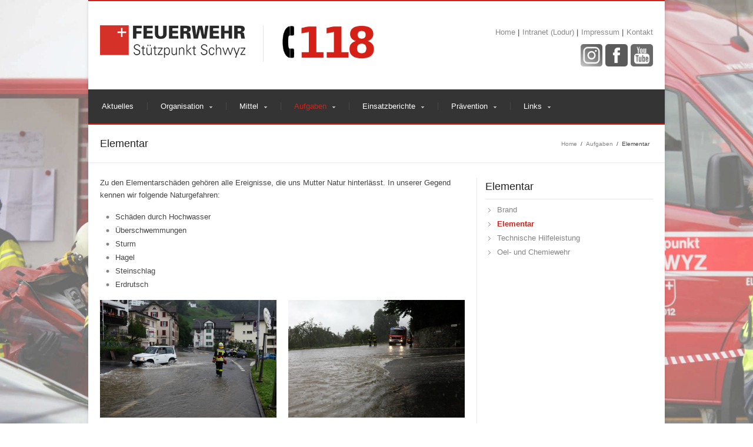

--- FILE ---
content_type: text/html; charset=utf-8
request_url: https://www.feuerwehr-schwyz.ch/aufgaben/elementar
body_size: 8093
content:
<!DOCTYPE html>
<html lang="de-DE">
<head>
    <meta charset="utf-8">

<!-- 
	This website is powered by TYPO3 - inspiring people to share!
	TYPO3 is a free open source Content Management Framework initially created by Kasper Skaarhoj and licensed under GNU/GPL.
	TYPO3 is copyright 1998-2026 of Kasper Skaarhoj. Extensions are copyright of their respective owners.
	Information and contribution at https://typo3.org/
-->



<meta name="generator" content="TYPO3 CMS">


<link rel="stylesheet" href="/typo3temp/assets/css/7015c8c4ac5ff815b57530b221005fc6.css?1763025892" media="all">
<link rel="stylesheet" href="/typo3conf/ext/powermail/Resources/Public/Css/Basic.css?1761231569" media="all">






<meta charset="utf-8">
        <meta name="viewport" content="width=device-width, initial-scale=1, maximum-scale=1" />

        <link media="all" rel="stylesheet" type="text/css" href="/fileadmin/templates/css/all.css" />
        <link media="all" rel="stylesheet" type="text/css" href="/fileadmin/templates/css/color.css" />

	<link rel="icon" href="/fileadmin/templates/images/Favicon.ico">

        <script type="text/javascript" src="/fileadmin/templates/js/jquery.min.js"></script>
        <script type="text/javascript" src="/fileadmin/templates/js/jquery.browser.min.js"></script>
        <script type="text/javascript" src="/fileadmin/templates/js/jquery.main.js"></script>

        <link rel="stylesheet" href="/fileadmin/templates/css/flexslider/flexslider.css" type="text/css" media="screen" />
        <script src="/fileadmin/templates/js/flexslider/modernizr.js"></script>	

        <link rel="stylesheet" href="/fileadmin/templates/css/prettyPhoto.css" type="text/css" media="screen" title="prettyPhoto main stylesheet" />
        <script src="/fileadmin/templates/js/jquery.prettyPhoto.js" type="text/javascript"></script>

        <script type="text/javascript" src="/fileadmin/templates/js/custom.js"></script>	
        <!--[if lt IE 9]><link rel="stylesheet" type="text/css" href="/fileadmin/templates/css/ie.css" /><![endif]-->

    
    

<title>Elementar&nbsp;- FEUERWEHR Stützpunkt Schwyz</title>
</head>
<body class="inner">






<!-- wrapper -->
<div id="wrapper">
    <div class="w1">
        <div class="w2">
            <!-- header --> 
            <header id="header">
                <!-- section -->
                <div class="section">
                    <h1 class="logo"><a href="/">Feuerwehr Stützpunkt Schwyz</a></h1>
                    <div class="contact-box-number">
                        <img class="header-logo-number" src="/fileadmin/templates/images/118-neg.png" />
                    </div>
                    <div class="contact-box">
                        


    <ul class="social">
        
            <li>
                <a href="/">
                    Home
                </a>
                 |
            </li>
        
            <li>
                <a href="http://www.lodur-sz.ch/schwyz/index.php?modul=9&amp;Itemid=205" target="_Blank">
                    Intranet (Lodur)
                </a>
                 |
            </li>
        
            <li>
                <a href="/impressum">
                    Impressum
                </a>
                 |
            </li>
        
            <li>
                <a href="/kontakt">
                    Kontakt
                </a>
                
            </li>
        
    </ul>


                        <p class="socialbuttons">
				<a href="https://www.youtube.com/channel/UCqqAfN9spI3f0967mW2zAOA" target="_Blank">
		                	<img class="footer-logo-social" src="/fileadmin/templates/images/icon-header-youtube.png">
			            </a>
			            <a href="https://www.facebook.com/feuerwehr.schwyz" target="_Blank">
			                <img widht="50px"class="footer-logo-social" src="/fileadmin/templates/images/icon-header-facebook.png">
			            </a>
			            <a href="https://www.instagram.com/feuerwehr_stuetzpunkt_schwyz/" target="_Blank">
			                <img class="footer-logo-social" src="/fileadmin/templates/images/icon-header-instagram.png">
			            </a>
    			</p>
                    </div>
                </div>
                <!-- nav-box -->
                <nav class="nav-box">
                    


    <ul id="nav">
        
            
                    <li>
                        <a href="/aktuelles">Aktuelles</a>
                    </li>
                
        
            
                    <li class="has-drop-down">
                        <a href="/organisation" class="has-drop-down-a">Organisation</a>
                        <ul>
                            
                                
                                    <li>
                                        <a href="https://lodur-sz.ch/schwyz/index.php?modul=15" target="_Blank">
                                            Organigramm 
                                        </a>
                                        <ul>
                                            
                                        </ul>
                                    </li>
                                
                                    <li>
                                        <a href="/organisation/bereitschaftsgruppe-1">
                                            Bereitschaftsgruppe 1 
                                        </a>
                                        <ul>
                                            
                                        </ul>
                                    </li>
                                
                                    <li>
                                        <a href="/organisation/bereitschaftsgruppe-2">
                                            Bereitschaftsgruppe 2 
                                        </a>
                                        <ul>
                                            
                                        </ul>
                                    </li>
                                
                                    <li>
                                        <a href="/organisation/oel-und-chemiewehr">
                                            Oel- und Chemiewehr 
                                        </a>
                                        <ul>
                                            
                                        </ul>
                                    </li>
                                
                                    <li>
                                        <a href="/organisation/alarmierung">
                                            Alarmierung 
                                        </a>
                                        <ul>
                                            
                                        </ul>
                                    </li>
                                
                                    <li>
                                        <a href="/organisation/einsatzgebiet">
                                            Einsatzgebiet 
                                        </a>
                                        <ul>
                                            
                                        </ul>
                                    </li>
                                
                                    <li>
                                        <a href="/organisation/pikett">
                                            Pikett 
                                        </a>
                                        <ul>
                                            
                                        </ul>
                                    </li>
                                
                                    <li>
                                        <a href="/organisation/feuerwehrwesen">
                                            Feuerwehrwesen 
                                        </a>
                                        <ul>
                                            
                                        </ul>
                                    </li>
                                
                            
                        </ul>
                    </li>
                
        
            
                    <li class="has-drop-down">
                        <a href="/mittel" class="has-drop-down-a">Mittel</a>
                        <ul>
                            
                                
                                    <li>
                                        <a href="/mittel/fahrzeuge/geraete/vorausfahrzeug">
                                            Fahrzeuge/Geräte »
                                        </a>
                                        <ul>
                                            
                                                
                                                    <li>
                                                        <a href="/mittel/fahrzeuge/geraete/vorausfahrzeug">Vorausfahrzeug</a>
                                                    </li>
                                                
                                                    <li>
                                                        <a href="/mittel/fahrzeugegeraete/tankloeschfahrzeug-1">Tanklöschfahrzeug 1</a>
                                                    </li>
                                                
                                                    <li>
                                                        <a href="/mittel/fahrzeuge/geraete/hlf">Hilfeleistungslöschfahrzeug</a>
                                                    </li>
                                                
                                                    <li>
                                                        <a href="/mittel/fahrzeugegeraete/pionierfahrzeug">Pionierfahrzeug</a>
                                                    </li>
                                                
                                                    <li>
                                                        <a href="/mittel/fahrzeuge/geraete/hubrettungsfahrzeug">Hubrettungsfahrzeug</a>
                                                    </li>
                                                
                                                    <li>
                                                        <a href="/mittel/fahrzeugegeraete/chemiewehr-fahrzeug">Chemiewehr Fahrzeug</a>
                                                    </li>
                                                
                                                    <li>
                                                        <a href="/mittel/fahrzeugegeraete/transportfahrzeug-1">Transportfahrzeug 1</a>
                                                    </li>
                                                
                                                    <li>
                                                        <a href="/mittel/fahrzeugegeraete/einsatzleitfahrzeug">Einsatzleitfahrzeug</a>
                                                    </li>
                                                
                                                    <li>
                                                        <a href="/mittel/fahrzeugegeraete/atemschutzfahrzeug">Atemschutzfahrzeug</a>
                                                    </li>
                                                
                                                    <li>
                                                        <a href="/mittel/fahrzeugegeraete/mannschaftstransportfahrzeug-1">Mannschaftstransportfahrzeug 1</a>
                                                    </li>
                                                
                                                    <li>
                                                        <a href="/mittel/fahrzeugegeraete/mannschaftstransportfahrzeug-2">Mannschaftstransportfahrzeug 2</a>
                                                    </li>
                                                
                                                    <li>
                                                        <a href="/mittel/fahrzeugegeraete/oelwehr-boot">Oelwehr-Boot</a>
                                                    </li>
                                                
                                                    <li>
                                                        <a href="/mittel/fahrzeugegeraete/grossluefter">Grosslüfter</a>
                                                    </li>
                                                
                                                    <li>
                                                        <a href="/mittel/fahrzeuge/geraete/stapler">Stapler</a>
                                                    </li>
                                                
                                                    <li>
                                                        <a href="/mittel/fahrzeuge/geraete/anhaenger">Materialanhänger</a>
                                                    </li>
                                                
                                                    <li>
                                                        <a href="/mittel/fahrzeuge/geraete/wasserwehranhaenger">Wasserwehranhänger</a>
                                                    </li>
                                                
                                                    <li>
                                                        <a href="/mittel/fahrzeuge/geraete/motorspritze-typ2">Motorspritze Typ 2</a>
                                                    </li>
                                                
                                                    <li>
                                                        <a href="/mittel/fahrzeuge/geraete/schlauchverlegeanhaenger">Schlauchverlegeanhänger</a>
                                                    </li>
                                                
                                            
                                        </ul>
                                    </li>
                                
                                    <li>
                                        <a href="/mittel/gebaeude">
                                            Gebäude 
                                        </a>
                                        <ul>
                                            
                                        </ul>
                                    </li>
                                
                            
                        </ul>
                    </li>
                
        
            
                    <li class="has-drop-down active">
                        <a href="/aufgaben" class="has-drop-down-a">Aufgaben</a>
                        <ul>
                            
                                
                                    <li>
                                        <a href="/aufgaben/brand">
                                            Brand 
                                        </a>
                                        <ul>
                                            
                                        </ul>
                                    </li>
                                
                                    <li>
                                        <a href="/aufgaben/elementar">
                                            Elementar 
                                        </a>
                                        <ul>
                                            
                                        </ul>
                                    </li>
                                
                                    <li>
                                        <a href="/aufgaben/technische-hilfeleistung">
                                            Technische Hilfeleistung 
                                        </a>
                                        <ul>
                                            
                                        </ul>
                                    </li>
                                
                                    <li>
                                        <a href="/aufgaben/oel-und-chemiewehr">
                                            Oel- und Chemiewehr 
                                        </a>
                                        <ul>
                                            
                                        </ul>
                                    </li>
                                
                            
                        </ul>
                    </li>
                
        
            
                    <li class="has-drop-down">
                        <a href="/einsatzberichte/einsatzberichte-2025" class="has-drop-down-a">Einsatzberichte</a>
                        <ul>
                            
                                
                                    <li>
                                        <a href="/einsatzberichte/einsatzberichte-2025">
                                            Einsatzberichte 2025 
                                        </a>
                                        <ul>
                                            
                                        </ul>
                                    </li>
                                
                                    <li>
                                        <a href="/einsatzberichte/einsatzberichte-2024">
                                            Einsatzberichte 2024 
                                        </a>
                                        <ul>
                                            
                                        </ul>
                                    </li>
                                
                                    <li>
                                        <a href="/einsatzberichte/einsatzberichte-2023">
                                            Einsatzberichte 2023 
                                        </a>
                                        <ul>
                                            
                                        </ul>
                                    </li>
                                
                                    <li>
                                        <a href="/einsatzberichte/einsatzberichte-2022">
                                            Einsatzberichte 2022 
                                        </a>
                                        <ul>
                                            
                                        </ul>
                                    </li>
                                
                                    <li>
                                        <a href="/einsatzberichte/einsatzberichte-2021">
                                            Einsatzberichte 2021 
                                        </a>
                                        <ul>
                                            
                                        </ul>
                                    </li>
                                
                                    <li>
                                        <a href="/einsatzberichte/einsatzberichte-2020">
                                            Einsatzberichte 2020 
                                        </a>
                                        <ul>
                                            
                                        </ul>
                                    </li>
                                
                            
                        </ul>
                    </li>
                
        
            
                    <li class="has-drop-down">
                        <a href="/praevention" class="has-drop-down-a">Prävention</a>
                        <ul>
                            
                                
                                    <li>
                                        <a href="/praevention/notfalltreffpunkt-bei-stromausfall">
                                            Notfalltreffpunkt bei Stromausfall 
                                        </a>
                                        <ul>
                                            
                                        </ul>
                                    </li>
                                
                                    <li>
                                        <a href="/praevention/feuerloescher">
                                            Feuerlöscher 
                                        </a>
                                        <ul>
                                            
                                        </ul>
                                    </li>
                                
                                    <li>
                                        <a href="/praevention/rauchmelder">
                                            Rauchmelder 
                                        </a>
                                        <ul>
                                            
                                        </ul>
                                    </li>
                                
                                    <li>
                                        <a href="/praevention/loeschdecke">
                                            Löschdecke 
                                        </a>
                                        <ul>
                                            
                                        </ul>
                                    </li>
                                
                                    <li>
                                        <a href="/praevention/brandgefahren">
                                            Brandgefahren »
                                        </a>
                                        <ul>
                                            
                                                
                                                    <li>
                                                        <a href="/praevention/brandgefahren/haushalt">Haushalt</a>
                                                    </li>
                                                
                                                    <li>
                                                        <a href="/praevention/brandgefahren/grill-gasflaschen">Grill / Gasflaschen</a>
                                                    </li>
                                                
                                                    <li>
                                                        <a href="/praevention/brandgefahren/kerzen">Kerzen</a>
                                                    </li>
                                                
                                                    <li>
                                                        <a href="/praevention/brandgefahren/raucherwaren">Raucherwaren</a>
                                                    </li>
                                                
                                                    <li>
                                                        <a href="/praevention/brandgefahren/cheminee-heizoefen">Cheminée / Heizöfen</a>
                                                    </li>
                                                
                                                    <li>
                                                        <a href="/praevention/brandgefahren/basteln">Basteln</a>
                                                    </li>
                                                
                                                    <li>
                                                        <a href="/praevention/brandgefahren/fasnacht">Fasnacht</a>
                                                    </li>
                                                
                                                    <li>
                                                        <a href="/praevention/brandgefahren/feuerwerk">Feuerwerk</a>
                                                    </li>
                                                
                                                    <li>
                                                        <a href="/praevention/brandgefahren/weihnachten">Weihnachten</a>
                                                    </li>
                                                
                                            
                                        </ul>
                                    </li>
                                
                                    <li>
                                        <a href="/praevention/fluchtwege-freihalten">
                                            Fluchtwege freihalten 
                                        </a>
                                        <ul>
                                            
                                        </ul>
                                    </li>
                                
                                    <li>
                                        <a href="/praevention/warenlagerung-in-parkings">
                                            Warenlagerung in Parkings 
                                        </a>
                                        <ul>
                                            
                                        </ul>
                                    </li>
                                
                                    <li>
                                        <a href="/praevention/tipps-bei-unwetter">
                                            Tipps bei Unwetter »
                                        </a>
                                        <ul>
                                            
                                                
                                                    <li>
                                                        <a href="/praevention/tipps-bei-unwetter/hagel">Hagel</a>
                                                    </li>
                                                
                                                    <li>
                                                        <a href="/praevention/tipps-bei-unwetter/starkniederschlag">Starkniederschlag</a>
                                                    </li>
                                                
                                                    <li>
                                                        <a href="/praevention/tipps-bei-unwetter/gewitter">Gewitter</a>
                                                    </li>
                                                
                                                    <li>
                                                        <a href="/praevention/tipps-bei-unwetter/sturm-oder-foehn">Sturm oder Föhn</a>
                                                    </li>
                                                
                                                    <li>
                                                        <a href="/praevention/tipps-bei-unwetter/nebel">Nebel</a>
                                                    </li>
                                                
                                                    <li>
                                                        <a href="/praevention/tipps-bei-unwetter/schnee">Schnee</a>
                                                    </li>
                                                
                                                    <li>
                                                        <a href="/praevention/tipps-bei-unwetter/frost">Frost</a>
                                                    </li>
                                                
                                                    <li>
                                                        <a href="/praevention/tipps-bei-unwetter/glaette">Glätte</a>
                                                    </li>
                                                
                                            
                                        </ul>
                                    </li>
                                
                                    <li>
                                        <a href="/praevention/maeusegift">
                                            Mäusegift 
                                        </a>
                                        <ul>
                                            
                                        </ul>
                                    </li>
                                
                                    <li>
                                        <a href="/praevention/wespennest">
                                            Wespennest 
                                        </a>
                                        <ul>
                                            
                                        </ul>
                                    </li>
                                
                                    <li>
                                        <a href="/praevention/wespennest-1">
                                            Feuerwehrschluesseldepots 
                                        </a>
                                        <ul>
                                            
                                        </ul>
                                    </li>
                                
                            
                        </ul>
                    </li>
                
        
            
                    <li class="has-drop-down">
                        <a href="/links/medien-links" class="has-drop-down-a">Links</a>
                        <ul>
                            
                                
                                    <li>
                                        <a href="/links/feuerwehren">
                                            Feuerwehren »
                                        </a>
                                        <ul>
                                            
                                                
                                                    <li>
                                                        <a href="/links/feuerwehren/feuerwehrverbaende">Feuerwehrverbände</a>
                                                    </li>
                                                
                                                    <li>
                                                        <a href="/links/feuerwehren/berufsfeuerwehren">Berufsfeuerwehren</a>
                                                    </li>
                                                
                                                    <li>
                                                        <a href="/links/feuerwehren/stuetzpunktfeuerwehren">Stützpunktfeuerwehren</a>
                                                    </li>
                                                
                                                    <li>
                                                        <a href="/links/feuerwehren/ortsfeuerwehren">Ortsfeuerwehren</a>
                                                    </li>
                                                
                                                    <li>
                                                        <a href="/links/feuerwehren/betriebsfeuerwehren">Betriebsfeuerwehren</a>
                                                    </li>
                                                
                                                    <li>
                                                        <a href="/links/feuerwehren/sonstige-feuerwehr-links">Sonstige Feuerwehr-Links</a>
                                                    </li>
                                                
                                            
                                        </ul>
                                    </li>
                                
                                    <li>
                                        <a href="/links/partnerorganisationen">
                                            Partnerorganisationen 
                                        </a>
                                        <ul>
                                            
                                        </ul>
                                    </li>
                                
                                    <li>
                                        <a href="/links/behoerden">
                                            Behörden 
                                        </a>
                                        <ul>
                                            
                                        </ul>
                                    </li>
                                
                                    <li>
                                        <a href="/links/wetterinfos">
                                            Wetterinfos »
                                        </a>
                                        <ul>
                                            
                                                
                                                    <li>
                                                        <a href="/links/wetterinfos/pegelstaende">Pegelstände</a>
                                                    </li>
                                                
                                                    <li>
                                                        <a href="/links/wetterinfos/wetterradar">Wetterradar</a>
                                                    </li>
                                                
                                                    <li>
                                                        <a href="/links/wetterinfos/unwetterwarnungen">Unwetterwarnungen</a>
                                                    </li>
                                                
                                            
                                        </ul>
                                    </li>
                                
                                    <li>
                                        <a href="/links/medien-links">
                                            Medien-Links 
                                        </a>
                                        <ul>
                                            
                                        </ul>
                                    </li>
                                
                                    <li>
                                        <a href="/links/firmen-links">
                                            Firmen-Links 
                                        </a>
                                        <ul>
                                            
                                        </ul>
                                    </li>
                                
                            
                        </ul>
                    </li>
                
        
    </ul>
    <select class="mobile-menu">
        
            <option value="/aktuelles">
                Aktuelles
            </option>
            
        
            <option value="/organisation">
                Organisation
            </option>
            
                
                    <option value="https://lodur-sz.ch/schwyz/index.php?modul=15">
                        - Organigramm
                    </option>
                    
                
                    <option value="/organisation/bereitschaftsgruppe-1">
                        - Bereitschaftsgruppe 1
                    </option>
                    
                
                    <option value="/organisation/bereitschaftsgruppe-2">
                        - Bereitschaftsgruppe 2
                    </option>
                    
                
                    <option value="/organisation/oel-und-chemiewehr">
                        - Oel- und Chemiewehr
                    </option>
                    
                
                    <option value="/organisation/alarmierung">
                        - Alarmierung
                    </option>
                    
                
                    <option value="/organisation/einsatzgebiet">
                        - Einsatzgebiet
                    </option>
                    
                
                    <option value="/organisation/pikett">
                        - Pikett
                    </option>
                    
                
                    <option value="/organisation/feuerwehrwesen">
                        - Feuerwehrwesen
                    </option>
                    
                
            
        
            <option value="/mittel">
                Mittel
            </option>
            
                
                    <option value="/mittel/fahrzeuge/geraete/vorausfahrzeug">
                        - Fahrzeuge/Geräte
                    </option>
                    
                        
                            <option value="/mittel/fahrzeuge/geraete/vorausfahrzeug">
                                - - Vorausfahrzeug
                            </option>
                        
                            <option value="/mittel/fahrzeugegeraete/tankloeschfahrzeug-1">
                                - - Tanklöschfahrzeug 1
                            </option>
                        
                            <option value="/mittel/fahrzeuge/geraete/hlf">
                                - - Hilfeleistungslöschfahrzeug
                            </option>
                        
                            <option value="/mittel/fahrzeugegeraete/pionierfahrzeug">
                                - - Pionierfahrzeug
                            </option>
                        
                            <option value="/mittel/fahrzeuge/geraete/hubrettungsfahrzeug">
                                - - Hubrettungsfahrzeug
                            </option>
                        
                            <option value="/mittel/fahrzeugegeraete/chemiewehr-fahrzeug">
                                - - Chemiewehr Fahrzeug
                            </option>
                        
                            <option value="/mittel/fahrzeugegeraete/transportfahrzeug-1">
                                - - Transportfahrzeug 1
                            </option>
                        
                            <option value="/mittel/fahrzeugegeraete/einsatzleitfahrzeug">
                                - - Einsatzleitfahrzeug
                            </option>
                        
                            <option value="/mittel/fahrzeugegeraete/atemschutzfahrzeug">
                                - - Atemschutzfahrzeug
                            </option>
                        
                            <option value="/mittel/fahrzeugegeraete/mannschaftstransportfahrzeug-1">
                                - - Mannschaftstransportfahrzeug 1
                            </option>
                        
                            <option value="/mittel/fahrzeugegeraete/mannschaftstransportfahrzeug-2">
                                - - Mannschaftstransportfahrzeug 2
                            </option>
                        
                            <option value="/mittel/fahrzeugegeraete/oelwehr-boot">
                                - - Oelwehr-Boot
                            </option>
                        
                            <option value="/mittel/fahrzeugegeraete/grossluefter">
                                - - Grosslüfter
                            </option>
                        
                            <option value="/mittel/fahrzeuge/geraete/stapler">
                                - - Stapler
                            </option>
                        
                            <option value="/mittel/fahrzeuge/geraete/anhaenger">
                                - - Materialanhänger
                            </option>
                        
                            <option value="/mittel/fahrzeuge/geraete/wasserwehranhaenger">
                                - - Wasserwehranhänger
                            </option>
                        
                            <option value="/mittel/fahrzeuge/geraete/motorspritze-typ2">
                                - - Motorspritze Typ 2
                            </option>
                        
                            <option value="/mittel/fahrzeuge/geraete/schlauchverlegeanhaenger">
                                - - Schlauchverlegeanhänger
                            </option>
                        
                    
                
                    <option value="/mittel/gebaeude">
                        - Gebäude
                    </option>
                    
                
            
        
            <option value="/aufgaben" selected="selected">
                Aufgaben
            </option>
            
                
                    <option value="/aufgaben/brand">
                        - Brand
                    </option>
                    
                
                    <option value="/aufgaben/elementar" selected="selected">
                        - Elementar
                    </option>
                    
                
                    <option value="/aufgaben/technische-hilfeleistung">
                        - Technische Hilfeleistung
                    </option>
                    
                
                    <option value="/aufgaben/oel-und-chemiewehr">
                        - Oel- und Chemiewehr
                    </option>
                    
                
            
        
            <option value="/einsatzberichte/einsatzberichte-2025">
                Einsatzberichte
            </option>
            
                
                    <option value="/einsatzberichte/einsatzberichte-2025">
                        - Einsatzberichte 2025
                    </option>
                    
                
                    <option value="/einsatzberichte/einsatzberichte-2024">
                        - Einsatzberichte 2024
                    </option>
                    
                
                    <option value="/einsatzberichte/einsatzberichte-2023">
                        - Einsatzberichte 2023
                    </option>
                    
                
                    <option value="/einsatzberichte/einsatzberichte-2022">
                        - Einsatzberichte 2022
                    </option>
                    
                
                    <option value="/einsatzberichte/einsatzberichte-2021">
                        - Einsatzberichte 2021
                    </option>
                    
                
                    <option value="/einsatzberichte/einsatzberichte-2020">
                        - Einsatzberichte 2020
                    </option>
                    
                
            
        
            <option value="/praevention">
                Prävention
            </option>
            
                
                    <option value="/praevention/notfalltreffpunkt-bei-stromausfall">
                        - Notfalltreffpunkt bei Stromausfall
                    </option>
                    
                
                    <option value="/praevention/feuerloescher">
                        - Feuerlöscher
                    </option>
                    
                
                    <option value="/praevention/rauchmelder">
                        - Rauchmelder
                    </option>
                    
                
                    <option value="/praevention/loeschdecke">
                        - Löschdecke
                    </option>
                    
                
                    <option value="/praevention/brandgefahren">
                        - Brandgefahren
                    </option>
                    
                        
                            <option value="/praevention/brandgefahren/haushalt">
                                - - Haushalt
                            </option>
                        
                            <option value="/praevention/brandgefahren/grill-gasflaschen">
                                - - Grill / Gasflaschen
                            </option>
                        
                            <option value="/praevention/brandgefahren/kerzen">
                                - - Kerzen
                            </option>
                        
                            <option value="/praevention/brandgefahren/raucherwaren">
                                - - Raucherwaren
                            </option>
                        
                            <option value="/praevention/brandgefahren/cheminee-heizoefen">
                                - - Cheminée / Heizöfen
                            </option>
                        
                            <option value="/praevention/brandgefahren/basteln">
                                - - Basteln
                            </option>
                        
                            <option value="/praevention/brandgefahren/fasnacht">
                                - - Fasnacht
                            </option>
                        
                            <option value="/praevention/brandgefahren/feuerwerk">
                                - - Feuerwerk
                            </option>
                        
                            <option value="/praevention/brandgefahren/weihnachten">
                                - - Weihnachten
                            </option>
                        
                    
                
                    <option value="/praevention/fluchtwege-freihalten">
                        - Fluchtwege freihalten
                    </option>
                    
                
                    <option value="/praevention/warenlagerung-in-parkings">
                        - Warenlagerung in Parkings
                    </option>
                    
                
                    <option value="/praevention/tipps-bei-unwetter">
                        - Tipps bei Unwetter
                    </option>
                    
                        
                            <option value="/praevention/tipps-bei-unwetter/hagel">
                                - - Hagel
                            </option>
                        
                            <option value="/praevention/tipps-bei-unwetter/starkniederschlag">
                                - - Starkniederschlag
                            </option>
                        
                            <option value="/praevention/tipps-bei-unwetter/gewitter">
                                - - Gewitter
                            </option>
                        
                            <option value="/praevention/tipps-bei-unwetter/sturm-oder-foehn">
                                - - Sturm oder Föhn
                            </option>
                        
                            <option value="/praevention/tipps-bei-unwetter/nebel">
                                - - Nebel
                            </option>
                        
                            <option value="/praevention/tipps-bei-unwetter/schnee">
                                - - Schnee
                            </option>
                        
                            <option value="/praevention/tipps-bei-unwetter/frost">
                                - - Frost
                            </option>
                        
                            <option value="/praevention/tipps-bei-unwetter/glaette">
                                - - Glätte
                            </option>
                        
                    
                
                    <option value="/praevention/maeusegift">
                        - Mäusegift
                    </option>
                    
                
                    <option value="/praevention/wespennest">
                        - Wespennest
                    </option>
                    
                
                    <option value="/praevention/wespennest-1">
                        - Feuerwehrschluesseldepots
                    </option>
                    
                
            
        
            <option value="/links/medien-links">
                Links
            </option>
            
                
                    <option value="/links/feuerwehren">
                        - Feuerwehren
                    </option>
                    
                        
                            <option value="/links/feuerwehren/feuerwehrverbaende">
                                - - Feuerwehrverbände
                            </option>
                        
                            <option value="/links/feuerwehren/berufsfeuerwehren">
                                - - Berufsfeuerwehren
                            </option>
                        
                            <option value="/links/feuerwehren/stuetzpunktfeuerwehren">
                                - - Stützpunktfeuerwehren
                            </option>
                        
                            <option value="/links/feuerwehren/ortsfeuerwehren">
                                - - Ortsfeuerwehren
                            </option>
                        
                            <option value="/links/feuerwehren/betriebsfeuerwehren">
                                - - Betriebsfeuerwehren
                            </option>
                        
                            <option value="/links/feuerwehren/sonstige-feuerwehr-links">
                                - - Sonstige Feuerwehr-Links
                            </option>
                        
                    
                
                    <option value="/links/partnerorganisationen">
                        - Partnerorganisationen
                    </option>
                    
                
                    <option value="/links/behoerden">
                        - Behörden
                    </option>
                    
                
                    <option value="/links/wetterinfos">
                        - Wetterinfos
                    </option>
                    
                        
                            <option value="/links/wetterinfos/pegelstaende">
                                - - Pegelstände
                            </option>
                        
                            <option value="/links/wetterinfos/wetterradar">
                                - - Wetterradar
                            </option>
                        
                            <option value="/links/wetterinfos/unwetterwarnungen">
                                - - Unwetterwarnungen
                            </option>
                        
                    
                
                    <option value="/links/medien-links">
                        - Medien-Links
                    </option>
                    
                
                    <option value="/links/firmen-links">
                        - Firmen-Links
                    </option>
                    
                
            
        				
    </select>


                </nav>
            </header>
            <!-- main -->
            <div id="main">
                
        <div class="content-panel">
            <div class="page-title">
                <h2>Elementar</h2>
                
                    <ul class="breadcrumbs">
                        
                            
                                    <li><a href="/">Home</a></li>
                                    <li>/</li>
                                
                        
                            
                                    <li><a href="/aufgaben">Aufgaben</a></li>
                                    <li>/</li>
                                
                        
                            
                                    <li>Elementar</li>
                                
                        
                    </ul>
                
            </div>
        </div>
        
        <div class="container contentContainer">
            <div id="content">
                <div class="c1">
                    
    

            <div id="c49" class="frame frame-default frame-type-text frame-layout-0">
                
                
                    



                
                
                    

    



                
                

    <p>Zu den Elementarschäden gehören alle Ereignisse, die uns Mutter Natur hinterlässt. In unserer Gegend kennen wir folgende Naturgefahren: </p><ul><li>Schäden durch Hochwasser </li><li>Überschwemmungen </li><li>Sturm</li><li>Hagel</li><li>Steinschlag</li><li>Erdrutsch</li></ul>


                
                    



                
                
                    



                
            </div>

        



    

            <div id="c50" class="frame frame-default frame-type-deenfluidpages_contentimagegallery frame-layout-0">
                
                
                    



                
                
                    

    



                
                

    
    

        <div class="art-boxes half">
        	
			
			    
			    	<aside class="box">
				    <div class="holder">
				        <span class="image">
				            <a href="/fileadmin/user_upload/mediauploads/_MG_2811.jpg" class="btn-photo" rel="images[contentgallery]">
				                <img src="/fileadmin/_processed_/6/c/csm__MG_2811_6bb49361be.jpg" width="600" height="400" alt="" />
				            </a>
				        </span>
				    </div>
				</aside>
			    
			
			    
			    	<aside class="box">
				    <div class="holder">
				        <span class="image">
				            <a href="/fileadmin/user_upload/mediauploads/_MG_2800.jpg" class="btn-photo" rel="images[contentgallery]">
				                <img src="/fileadmin/_processed_/d/a/csm__MG_2800_0aca3dbb5e.jpg" width="600" height="400" alt="" />
				            </a>
				        </span>
				    </div>
				</aside>
			    
			
		 
        </div>
    



                
                    



                
                
                    



                
            </div>

        


                </div>
            </div>
            <aside id="sidebar">
                
                    
                        <div class="widget">
                            <h3>Elementar</h3>
                            <ul class="links-list">
                                
                                    <li>
                                        <a href="/aufgaben/brand">Brand</a>
                                        
                                    </li>
                                
                                    <li>
                                        <a href="/aufgaben/elementar" class="active">Elementar</a>
                                        
                                    </li>
                                
                                    <li>
                                        <a href="/aufgaben/technische-hilfeleistung">Technische Hilfeleistung</a>
                                        
                                    </li>
                                
                                    <li>
                                        <a href="/aufgaben/oel-und-chemiewehr">Oel- und Chemiewehr</a>
                                        
                                    </li>
                                
                            </ul>
                        </div>
                    
                
                
            </aside>
        </div>
    
            </div>
        </div>
    </div>
    <!-- footer -->
    <div id="footer">
        <div class="footer-holder">
            <div class="footer-frame">
                <footer>
                    <div class="case">
                        
        
    

            <div id="c10" class="frame frame-default frame-type-deenfluidpages_footer frame-layout-0">
                
                
                    



                
                
                    

    



                
                

    
    

        <div class="grid-cols">
            <div class="col25">
                <div class="col-holder">
			<h4>&nbsp;</h4>
                </div>
            </div>            
            <div class="col25">
                <div class="col-holder">
                    <div class="blog-links">
                        <h4>Über uns</h4>
                        <p>Die Feuerwehr Stützpunkt Schwyz ist eine Miliz-Feuerwehr. Alle Angehörigen opfern Ihre Freizeit für die öffentliche Sicherheit.</p>
                        <div class="icons">
                            <img class="footer-logo-number" src="/fileadmin/templates/images/118.png" />
                            <div class="footer-clear"></div>
                        </div>
                    </div>
                </div>
            </div>
            <div class="col25">
                <div class="col-holder">
                    <div class="blog-links">
                        <h4>&nbsp;</h4>
                        
                        <img class="footer-logo footer-number margtop" alt="Feuerwehrlokal Schwyz" src="/fileadmin/_processed_/b/7/csm_IMG_9502_d1ed441457.jpg" width="3264" height="2448" />
                    </div>
                </div>
            </div>
            <div class="col25">
                <div class="col-holder">
                    <h4>Kontakt Örtlich</h4>
                    <p>FEUERWEHR Stützpunkt Schwyz<br>Feuerwehrlokal<br>Hinterer Steisteg 35<br>6430 Schwyz</p>
                    <h4 class="title-margin">Kontakt Schriftlich</h4>
                    <p>Feuerwehrwesen der Gemeinde Schwyz<br>Herrengasse 17<br>6430 Schwyz<br>041 819 07 25</p>
                </div>
            </div>
        </div>
    



                
                    



                
                
                    



                
            </div>

        


    
                    </div>
                    <!-- add-block -->
                    <div class="add-block">
                        <div class="holder">
                            <nav class="add-nav">
                                <ul>
                                    <li class="active">&copy; FEUERWEHR Stützpunkt Schwyz - All Rights Reserved.</li>
                                </ul>
                            </nav>
                            <div class="by">
                            	<a href="https://www.anoxio.ch">Anoxio GmbH</a>
                            </div>
                        </div>
                    </div>
                </footer>
            </div>
        </div>
    </div>
</div>

        
        <script defer src="/fileadmin/templates/js/flexslider/jquery.flexslider.js"></script>
        <script defer src="/fileadmin/templates/js/customBottom.js"></script>
        <script type="text/javascript" src="/fileadmin/templates/js/dropdown-menu.js"></script>
    
    
    <script>
      (function(i,s,o,g,r,a,m){i['GoogleAnalyticsObject']=r;i[r]=i[r]||function(){
      (i[r].q=i[r].q||[]).push(arguments)},i[r].l=1*new Date();a=s.createElement(o),
      m=s.getElementsByTagName(o)[0];a.async=1;a.src=g;m.parentNode.insertBefore(a,m)
      })(window,document,'script','//www.google-analytics.com/analytics.js','ga');

      ga('create', 'UA-63269972-1', 'auto');
      ga('send', 'pageview');

    </script>

<script src="/typo3conf/ext/powermail/Resources/Public/JavaScript/Powermail/Form.min.js?1761231569" defer="defer"></script>


</body>
</html>

--- FILE ---
content_type: text/css; charset=utf-8
request_url: https://www.feuerwehr-schwyz.ch/fileadmin/templates/css/all.css
body_size: 15236
content:
@import url("table.css");

html, body, div, span, applet, object, iframe,
h1, h2, h3, h4, h5, h6, p, blockquote, pre,
a, abbr, acronym, address, big, cite, code,
del, dfn, em, img, ins, kbd, q, s, samp,
small, strike, strong, sub, sup, tt, var,
b, u, i, center,
dl, dt, dd, ul, li,
fieldset, form, label, legend,
table, caption, tbody, tfoot, thead, tr, th, td,
article, aside, canvas, details, embed, 
figure, figcaption, footer, header, hgroup, 
menu, nav, output, ruby, section, summary,
time, mark, audio, video {
    margin: 0;
    padding: 0;
    border: 0;
    font-size: 100%;
    font: inherit;
    vertical-align: baseline;
}
/* HTML5 display-role reset for older browsers */
article, aside, details, figcaption, figure, 
footer, header, hgroup, menu, nav, section {
    display: block;
}
body {
    line-height: 1;
}
ul {
    list-style: none;
}
blockquote, q {
    quotes: none;
}
blockquote:before, blockquote:after,
q:before, q:after {
    content: '';
    content: none;
}
table {
    border-collapse: collapse;
    border-spacing: 0;
}
header, footer, article, section, hgroup, nav, figure, aside {display: block;}
figure {
    margin:0;
    padding:0;
}
html {background: url(../images/body-bg.jpg) 0 0 repeat;}
body {
    margin:0;
    font:13px/21px Arial, Helvetica, sans-serif;
    min-width:320px;
    background:#fff;
    -webkit-text-size-adjust:none;
}
body, 
.post-box .meta h3 a{
    color:#444;
}
.inner {
    background:#fff;
    max-width:980px;
    margin:0 auto;
    -webkit-box-shadow: 0 0 8px rgba(0,0,0,0.08);
    -moz-box-shadow: 0 0 8px rgba(0,0,0,0.08);
    box-shadow: 0 0 8px rgba(0,0,0,0.08);		
}
img {border-style:none;}
a {
    color:#ff6041;
    text-decoration:none;
}
a:hover {text-decoration:underline;}
input,
textarea,
select {
    font:100% arial,sans-serif;
    vertical-align:middle;
    color:#666;
}
form,fieldset{
    margin:0;
    padding:0;
    border:none;
}
h1 {
    color:#222;
    font:300 30px/36px 'Oswald', Arial, Helvetica, sans-serif;
}
h2 {
    color:#222;
    font:300 24px/36px 'Oswald', Arial, Helvetica, sans-serif;
}
h3 {
    color:#222;
    font:300 18px/28px 'Oswald', Arial, Helvetica, sans-serif;
}
h4 {
    color:#222;
    font:300 16px/18px 'Oswald', Arial, Helvetica, sans-serif;
}
h5 {
    color:#222;
    font:300 14px/18px 'Oswald', Arial, Helvetica, sans-serif;
}
h6 {
    color:#222;
    font:300 12px/18px 'Oswald', Arial, Helvetica, sans-serif;
}
/* wrapper */
#wrapper {
    width:100%;
    height:100%;
    display:table;
}
.inner #wrapper {
    margin:0 auto;
    background:#fff;
}
.w1 {
    width:100%;
    display:table-row;
}
.w2 {
    /*overflow:hidden;*/
    position:relative;
}
/* header */
#header {
    width:100%;
    position:relative;
    z-index:12;
    background:#fff;
    border-top:2px solid #ff6041;	
    box-shadow: 0 0 3px rgba(0,0,0,0.1);	
}
#header .section {
    max-width:940px;
    margin:0 auto;
    padding:41px 10px 39px;
    overflow:hidden;
}
.socialbuttons {
	clear:both;
}
#header .social {
	float:right;
}
#header .footer-logo-social {
   width: 12%;
   height: auto;
   float: right;
   margin-left: 5px;
}
@media only screen and (max-width: 767px){
	.socialbuttons {
		text-align: center;
	}
	#header .footer-logo-social {
		float: none;
	}
	#header .social {
		float:none;
	}

}
.social {
	margin-bottom: 10px;
}

/* logo */
.logo {
    float:left;
    background:url(../images/logo-red.png) no-repeat;
    width:174px;
    height:26px;
    overflow:hidden;
    text-indent:-9999px;
}
.logo a {
    display:block;
    height:100%;
}
/* contact-box */
.contact-box {
    float:right;
    padding:1px 0 0;
}
.contact-box2 {
    float:left;
    padding:1px 0 0;

}
.contact-box .phone {
    text-decoration:none;
    color:#666;
    float:left;
    font:300 14px/21px "Oswald", Arial, Helvetica, sans-serif;
    background:url(../images/ico-phone.png) no-repeat 0 4px;
    padding:1px 0 0 25px;
}
/* contact-box-number */
.contact-box-number {
    float:left;
    padding:1px 0 0;
    border-left: 1px solid #e4e4e4;
    margin-left: 30px;
}
/* social */
.social {
    float:left;
    padding:0 0 0 4px;
}
.social li {
    float:left;
    margin:0 0 0 5px;
}
.social a {
    float:left;
    width:24px;
    height:25px;
    overflow:hidden;
    text-indent:-9999px;
}
.social .twitter {background:url(../images/twitter.png) no-repeat;}
.social .twitter:hover {background:url(../images/twitter-hover.png) no-repeat;}
.social .facebook {background:url(../images/facebook.png) no-repeat;}
.social .facebook:hover {background:url(../images/facebook-hover.png) no-repeat;}
.social .pinterest {background:url(../images/pinterest.png) no-repeat;}
.social .pinterest:hover {background:url(../images/pinterest-hover.png) no-repeat;}
.social .dribbble {background:url(../images/dribbble.png) no-repeat;}
.social .dribbble:hover {background:url(../images/dribbble-hover.png) no-repeat;}
.social .vimeo {background:url(../images/vimeo.png) no-repeat;}
.social .vimeo:hover {background:url(../images/vimeo-hover.png) no-repeat;}
.social .google {background:url(../images/google.png) no-repeat;}
.social .google:hover {background:url(../images/google-hover.png) no-repeat;}
.social .rss {background:url(../images/rss.png) no-repeat;}
.social .rss:hover {background:url(../images/rss-hover.png) no-repeat;}
/* nav-box */
.nav-box {
    background:#343434;
    border-bottom: 2px solid #ff6041;
    padding:18px 0 0;
    text-transform:uppercase;
    z-index:1;
}

.nav-box:after {
    content:"";
    display:block;
    clear:both;
}
.nav-box a {
    color:#8c8c8c;
    text-decoration:none;
}
.nav-box > ul {
    margin:0 auto;
    max-width:940px;
    padding:0 10px;
    font:300 14px/21px 'Oswald', Arial, Helvetica, sans-serif;
}
.nav-box > ul:after {
    content:"";
    display:block;
    clear:both;
}
.nav-box > ul > li {
    float:left;
    position:relative;
    padding:0 23px 19px;
    background:url(../images/separator.png) no-repeat 0 4px;
}
.nav-box > ul > li:first-child {
    background:none;
    padding-left:3px;	
}
.nav-box a:hover,
.nav-box > ul > li.active > a,
.nav-box > ul > li.hover > a {
    text-decoration:none;
    color:#fffefe;
    transition: 300ms all linear;
    -o-transition: 300ms all linear;
    -moz-transition: 300ms all linear;
    -webkit-transition: 300ms all linear;	
}
.nav-box > ul >li > .has-drop-down-a {
    padding:0 15px 0 0;
    background:url(../images/drop-arrow.png) no-repeat 100% 8px;
}
.nav-box > ul ul {
    position:absolute;
    top:39px;
    left:0;
    width:233px;
    background:#fff;
    text-transform:none;
    display:none;
    font:12px/15px Arial, Helvetica, sans-serif;
    box-shadow: 0px 5px 20px 10px rgba(0,0,0,0.1);
}
.nav-box > ul ul a{
    color:#848484;
}
.nav-box > ul li.hover ul {display:block;}
.nav-box > ul li.hover ul ul {display:none;}
.nav-box > ul li.hover ul li:hover > a {color:#fff;background:#ff6041;}
.nav-box > ul li.hover ul li:hover ul {display:block;}
.nav-box > ul ul li {
    vertical-align:top;
    position:relative;
    border-top:1px solid #e5e5e5;
}
.nav-box > ul ul a {
    padding:12px 22px 13px;
    display:block;
}
.nav-box > ul ul li:first-child {border:0;}
.nav-box > ul ul ul {
    left:100%;
    top:-1px;
}
/* main */
#main {
    width:100%;
    overflow:hidden;
    position:relative;
}
/* gallery */
.gallery {
    background:#fff;
    margin:0 0 0px;
    padding:29px 10px 28px;
}
.inner .gallery {padding:0;}
.inner .gallery-holder {
    padding:0;
    max-width:100%;
    border:0;
}
.inner .gallery-frame > ul,
.inner .gallery-frame > ul > li {max-width:100%;}
/* gallery-holder */
.gallery-holder {
    margin:0 auto;
    max-width:938px;
    position:relative;
}
.gallery-frame {
    overflow:hidden;
    position:relative;
    width:100%;
}
.gallery-frame > ul {
    max-width:940px;
    overflow:hidden;
    position:relative;
}
.gallery-frame > ul > li {
    float:left;
    max-width:940px;
    position:relative;
}
.gallery-frame img {
    vertical-align:top;
    width:100%;
    height:auto;
}
.gallery .switcher {
    position:absolute;
    bottom:10px;
    left:0;
    width:100%;
    text-align:center;
}
*+html .gallery .switcher {bottom:14px;}
.gallery .switcher ul {
    display:inline-block;
    vertical-align:top;
}
*+html .gallery .switcher ul {display:inline;}
.gallery .switcher li {
    float:left;
    margin:0 2px;
}
.gallery .switcher a {
    float:left;
    overflow:hidden;
    text-indent:-9999px;
    width:12px;
    height:12px;
    background:#fff;
    -webkit-border-radius: 8px;
    -moz-border-radius: 8px;
    border-radius: 8px;
}
.gallery .switcher a:hover,
.gallery .switcher .active a {background:#ff6041;}
.gallery .text-box {
    position:absolute;
    right:29px;
    top:67px;
    width:390px;
    font-size:14px;
    line-height:18px;
}
.gallery .text-box.left {
    right:auto;
    left:29px;
}
.gallery .text-box h2 {
    margin:0 0 9px;
    font:400 44px/46px "Oswald", Arial, Helvetica, sans-serif;	
    color:#ff6041;
    text-transform:uppercase;
}
.gallery .text-box h3 {
    font:400 24px/26px "Oswald", Arial, Helvetica, sans-serif;
    color:#222;
    margin:0 0 12px;
}
.gallery .text-box p {margin:0 0 26px;}
.comment-form .submit,
.feedback .submit,
.quote-box .btn-get,
.gallery .btn {
    display:inline-block;
    vertical-align:top;
    padding:11px 20px;
    color:#fff;
    font:300 14px/16px 'Oswald', Arial, Helvetica, sans-serif;
    text-shadow:1px 1px 0 rgba(0, 0, 0, .1);	
    text-transform:uppercase;
    text-decoration:none;
    border:1px solid #ff350e;
    background: #ff6042;
    background: url([data-uri]);
    background: -moz-linear-gradient(top,  #ff6042 0%, #ff5230 100%);
    background: -webkit-gradient(linear, left top, left bottom, color-stop(0%,#ff6042), color-stop(100%,#ff5230));
    background: -webkit-linear-gradient(top,  #ff6042 0%,#ff5230 100%);
    background: -o-linear-gradient(top,  #ff6042 0%,#ff5230 100%);
    background: -ms-linear-gradient(top,  #ff6042 0%,#ff5230 100%);
    background: linear-gradient(to bottom,  #ff6042 0%,#ff5230 100%);
}
.gallery .btn:hover {
    color:#fff;
    border:1px solid #ff350e;
}
/* gallery2 carousel*/
.gallery2-holder {
    overflow:hidden;
    width:100%;
}
.gallery2-holder > ul {
    position:relative;
    overflow:hidden;
    width:100%;
}
.gallery2-holder > ul > li {
    position:absolute;
    left:0;
    top:0;
    width:100%;
}
.gallery2-holder > ul > li.active {z-index:2;}
/*form button*/
.comment-form .submit:hover,
.feedback .submit:hover,
.quote-box .btn-get:hover,
.gallery .btn:hover {
    background: #ff5f42;
    background: url([data-uri]);
    background: -moz-linear-gradient(top,  #ff5f42 0%, #ff5a3a 27%, #ff5635 34%, #fe502d 56%, #ff4f2d 63%, #fd4924 80%, #ff4620 93%, #ff4522 98%, #ff451f 100%);
    background: -webkit-gradient(linear, left top, left bottom, color-stop(0%,#ff5f42), color-stop(27%,#ff5a3a), color-stop(34%,#ff5635), color-stop(56%,#fe502d), color-stop(63%,#ff4f2d), color-stop(80%,#fd4924), color-stop(93%,#ff4620), color-stop(98%,#ff4522), color-stop(100%,#ff451f));
    background: -webkit-linear-gradient(top,  #ff5f42 0%,#ff5a3a 27%,#ff5635 34%,#fe502d 56%,#ff4f2d 63%,#fd4924 80%,#ff4620 93%,#ff4522 98%,#ff451f 100%);
    background: -o-linear-gradient(top,  #ff5f42 0%,#ff5a3a 27%,#ff5635 34%,#fe502d 56%,#ff4f2d 63%,#fd4924 80%,#ff4620 93%,#ff4522 98%,#ff451f 100%);
    background: -ms-linear-gradient(top,  #ff5f42 0%,#ff5a3a 27%,#ff5635 34%,#fe502d 56%,#ff4f2d 63%,#fd4924 80%,#ff4620 93%,#ff4522 98%,#ff451f 100%);
    background: linear-gradient(to bottom,  #ff5f42 0%,#ff5a3a 27%,#ff5635 34%,#fe502d 56%,#ff4f2d 63%,#fd4924 80%,#ff4620 93%,#ff4522 98%,#ff451f 100%);
}
/* boxes */
.boxes {
    width:100%;
    background:#f1f1f1;
    font-size:14px;
    line-height:21px;
    padding:0 0 39px;
    margin-bottom:30px;
    border-top: 1px solid #fff;
    border-bottom: 1px solid #ffffff;
    background-color: rgba(0,0,0,0.03);
    -webkit-border-radius: 0px;
    -moz-border-radius: 0px;
    border-radius: 0px;
    -webkit-box-shadow: inset 0 2px 0px rgba(0,0,0,0.05);
    -moz-box-shadow: inset 0 2px 0px rgba(0,0,0,0.05);
    box-shadow: inset 0 2px 0px rgba(0,0,0,0.05);
}
.boxes .title-box, .boxes .title-box2, .boxes .title-box-left p{
    font:italic 14px/21px Arial, Helvetica, sans-serif;
}
.holder {
    max-width:940px;
    margin:0 auto;
    padding:0 0 0;
}
.boxes .holder {
    max-width:940px;
    margin:0 auto;
    padding:32px 0 0;
}
.boxes .title-box {
    padding:0 10px 32px;
    text-align:center;
    max-width:720px;
    margin:0 auto;
}
.boxes .title-box2 {
    padding:0 10px 0;
    text-align:center;
    max-width:720px;
    margin:0 auto;
}
.boxes .title-box-left {
    padding:0 0 0;
    text-align:left;
    max-width:940px;
    margin:0 auto;
}
.boxes .title-box h3 {
    color:#222;
}
.boxes-section {overflow:hidden;}
.boxes-section .col {
    width:33.3%;
    float:left;
}
.boxes-section .col .holder {padding:0 4px 0 7px;}
.boxes-section .col.first .holder {padding:0 0 0 0;}
.boxes-section .col.last .holder {padding:0 0 0 14px;}
a .icon, .col .icon {
    overflow:hidden;
    float:left;
    margin:3px 20px 0 0;
}
a .ico1 {background:url(../images/ico1.png) no-repeat; width:60px; height:60px;}
a:hover .icon.ico1{background:url(../images/ico1-hover.png) no-repeat;}
a .ico2 {background:url(../images/ico2.png) no-repeat; width:60px; height:60px;}
a:hover .icon.ico2{background:url(../images/ico2-hover.png) no-repeat;}
a .ico3 {background:url(../images/ico3.png) no-repeat; width:60px; height:60px;}
a:hover .icon.ico3{background:url(../images/ico3-hover.png) no-repeat;}
a .ico4 {background:url(../images/ico4.png) no-repeat; width:60px; height:60px;}
a:hover .icon.ico4{background:url(../images/ico4-hover.png) no-repeat;}
a .ico5 {background:url(../images/ico5.png) no-repeat; width:60px; height:60px;}
a:hover .icon.ico5{background:url(../images/ico5-hover.png) no-repeat;}
a .ico6 {background:url(../images/ico6.png) no-repeat; width:60px; height:60px;}
a:hover .icon.ico6{background:url(../images/ico6-hover.png) no-repeat;}
.boxes-section .text-box {
    overflow:hidden;
    height:1%;
    font-size:12px;
    line-height:21px;
}
.boxes h3 {
    color:#222;
    line-height:18px;
    margin:0 0 18px;
}
.boxes-section h3 {
    color:#222;
    line-height:18px;
    margin:0 0 11px;
}
/* btn */
.btn {
    display:inline-block;
    vertical-align:top;
    color:#666;
    font-size:11px;
    line-height:13px;
    text-decoration:none;
    padding:7px 15px 8px 16px;
    border:1px solid #d9d9d9;
    -webkit-border-radius: 2px;
    -moz-border-radius: 2px;
    border-radius: 2px;
    background: #f5f5f5;
    background: url([data-uri]);
    background: -moz-linear-gradient(top,  #f5f5f5 0%, #f1f1f1 100%);
    background: -webkit-gradient(linear, left top, left bottom, color-stop(0%,#f5f5f5), color-stop(100%,#f1f1f1));
    background: -webkit-linear-gradient(top,  #f5f5f5 0%,#f1f1f1 100%);
    background: -o-linear-gradient(top,  #f5f5f5 0%,#f1f1f1 100%);
    background: -ms-linear-gradient(top,  #f5f5f5 0%,#f1f1f1 100%);
    background: linear-gradient(to bottom,  #f5f5f5 0%,#f1f1f1 100%);
}
.btn:hover {
    border:1px solid #c6c6c6;
    color:#333;
    background: #f8f8f8;
    background: url([data-uri]);
    background: -moz-linear-gradient(top,  #f8f8f8 0%, #f1f1f1 100%);
    background: -webkit-gradient(linear, left top, left bottom, color-stop(0%,#f8f8f8), color-stop(100%,#f1f1f1));
    background: -webkit-linear-gradient(top,  #f8f8f8 0%,#f1f1f1 100%);
    background: -o-linear-gradient(top,  #f8f8f8 0%,#f1f1f1 100%);
    background: -ms-linear-gradient(top,  #f8f8f8 0%,#f1f1f1 100%);
    background: linear-gradient(to bottom,  #f8f8f8 0%,#f1f1f1 100%);
    text-decoration:none;
}
/* boxes-section */
.boxes-section p {margin:0 0 14px;}
/* blog-section */
.blog-section, .portfolio-section {
    max-width:940px;
    margin:0 auto;
    padding:0 10px 0;
}
.blog-section h3, .portfolio-section h3 {
    float:left;
    background:#fff;	
    padding:0 20px 20px 0;	
}
.blog-section .meta, .portfolio-section .meta {
    overflow:hidden;
    /*	padding:0 0 20px;*/
    border:0;
    padding:5px 0 0;
    background:url(../images/separator4.png) repeat-x 0 20px;
}
.blog-section .btn-prev,
.blog-section .btn-next, 
.portfolio-section .btn-prev,
.portfolio-section .btn-next {
    float:right;
    overflow:hidden;
    text-indent:-9999px;
    width:24px;
    height:21px;
}
.blog-section .btn-prev:hover, .portfolio-section .btn-prev:hover {background:url(../images/btn-prev-hover.png) no-repeat;}
.blog-section .btn-next, .portfolio-section .btn-next {
    background:url(../images/btn-next.png) no-repeat;
    margin:4px 0 0 1px;
}
.blog-section .btn-prev, .portfolio-section .btn-prev {
    background:url(../images/btn-prev.png) no-repeat;
    margin:4px 0 0 1px;
}
.blog-section .btn-next:hover, .portfolio-section .btn-next:hover  {background:url(../images/btn-next-hover.png) no-repeat;}
/* blog-boxes */
.blog-boxes, .portfolio-boxes {
    overflow:hidden;
    padding:0 0 24px;
    margin:0 0 0;	
    /*	border-bottom:1px solid #f0f0f0;*/
}
.blog-holder, .portfolio-holder {overflow:hidden;}
.blog-boxes.col3 .blog-holder, .portfolio-boxes.col3 .portfolio-holder {margin-right:-21px;}
.blog-boxes.col4 .blog-holder, .portfolio-boxes.col4 .portfolio-holder {margin-right:-20px;}
.blog-boxes > ul, .portfolio-boxes > ul {
    width:100%;
    overflow:hidden;
}
.blog-boxes > ul > li, .portfolio-boxes > ul > li  {
    width:100%;
    float:left;
}
.blog-boxes .box, .portfolio-boxes .box {
    float:left;
    width:33.3%;
    text-align:center;
    color:#848484;
}
.blog-boxes.col2 .box, .portfolio-boxes.col2 .box {width:50%;}
.blog-boxes.col4 .box, .portfolio-boxes.col4 .box {width:25%;}
.blog-section.alt .meta, .portfolio-section.alt .meta {padding-bottom:17px;}
.blog-boxes .box-holder, .portfolio-boxes .box-holder {padding:0 0 0 20px;}
.blog-boxes.col2 .box-holder, .portfolio-boxes.col2 .box-holder {padding:0 0 0 10px;}
.blog-boxes .box:first-child, .portfolio-boxes .box:first-child {margin-right:-20px;}
.blog-boxes.col2 .box:first-child, .portfolio-boxes.col2 .box:first-child  {margin-right:0;}
.blog-boxes.col2 .box:first-child .box-holder, .portfolio-boxes.col2 .box:first-child .box-holder {padding:0 10px 0 0;}
.blog-boxes .box:first-child .box-holder, .portfolio-boxes .box:first-child .box-holder {padding:0 20px 0 0;}
.portfolio-box .image,
.blog-boxes .image,
.portfolio-boxes .image {
    display:block;
    padding:7px;
    position:relative;
    border:1px solid #f1f1f1;
    text-align:left;
    margin:0 0 13px 1px;
}
.blog-boxes .image img, .portfolio-boxes .image img {
    width:100%;
    height:auto;
}
.portfolio-box .btn-video,
.portfolio-box .btn-photo,
.blog-boxes .btn-photo,
.blog-boxes .btn-video,
.portfolio-boxes .btn-photo,
.portfolio-boxes .btn-video  {
    position:absolute;
    left:50%;
    top:50%;
    overflow:hidden;
    text-indent:-9999px;
    width:47px;
    margin:-24px 0 0 -23px;
    height:47px;
    display:none;
}
.portfolio-box .image:hover .btn-photo,
.portfolio-box .image:hover .btn-video,
.blog-boxes .image:hover .btn-photo,
.blog-boxes .image:hover .btn-video,
.portfolio-boxes .image:hover .btn-photo,
.portfolio-boxes .image:hover .btn-video {display:block;}
.portfolio-box .btn-photo,
.blog-boxes .btn-photo,
.portfolio-boxes .btn-photo {background:url(../images/zoom.png) no-repeat;}
.portfolio-box .btn-video,
.blog-boxes .btn-video,
.portfolio-boxes .btn-video {background:url(../images/play.png) no-repeat;}
.portfolio-box .mask,
.blog-boxes .mask,
.portfolio-boxes .mask  {
    background:rgba(255, 255, 255, 0.6);
    position:absolute;
    left:0px;
    top:0px;
    width:100%;
    height:100%;
    display:none;
}
.portfolio-box .image:hover .mask,
.blog-boxes .image:hover .mask,
.portfolio-boxes .image:hover .mask  {display:block;}
.portfolio-box .image img,
.blog-boxes img,
.portfolio-boxes img {vertical-align:top;}
.blog-boxes a, .portfolio-boxes a {color:#848484;}
.blog-boxes a:hover, .portfolio-boxes a:hover {
    text-decoration:none;
    color:#ff6041;
}
.blog-boxes h5 a, .portfolio-boxes h5 a {
    color:#222; 
    font:italic 600 14px/18px 'Open Sans', Arial, Helvetica, sans-serif;
    transition: 300ms all linear;
    -o-transition: 300ms all linear;
    -moz-transition: 300ms all linear;
    -webkit-transition: 300ms all linear;	
}
.blog-boxes h5 a:hover, .portfolio-boxes h5 a:hover {
    text-decoration:none;
    color:#ff6041;
}
.blog-boxes .controls,
.portfolio-boxes .controls {
    position:absolute;
    bottom:7px;
    left:7px;
    width:284px;
    display:none;
}
.blog-boxes .controls a,
.portfolio-boxes .controls a {
    float:left;
    margin:0;
}
.blog-boxes .date,
.portfolio-boxes .date {
    font-style:italic;
    display:block;
    color:#8c8c8c;
    font-size:12px;
    margin:0 0 4px;
}
.blog-boxes.alt h5,
.portfolio-boxes.alt h5 {margin:0 0 6px;}
.blog-boxes.alt .box,
.portfolio-boxes.alt .box {text-align:left;}
.blog-boxes.alt p,
.portfolio-boxes.alt p {margin:0 0 4px;}
.blog-boxes .more,
.portfolio-boxes .more  {
    display:inline-block;
    vertical-align:top;
    font-style:italic;
    padding:0 16px 0 0;
    color:#ff6041;
    text-decoration:none;
    background:url(../images/arrow.png) no-repeat 100% 50%;
}
/* clients */
.clients {
    max-width:940px;
    margin:0 auto;
    padding:0 10px;
    overflow:hidden;
}
.clients .holder {
    max-width:940px;
    overflow:hidden;
}
.clients h3 {margin:0 0 11px;}
.clients p {margin:0 0 14px;}
/* sponsors */
.sponsors {
    overflow:hidden;
    margin:0 0 10px -20px;
    padding:0 0 1px;
    /*	border-bottom:1px solid #f0f0f0;*/
}
.sponsors li {
    float:left;
    border:1px solid #e4e4e4;
    background:#fff;
    width:170px;
    height:78px;
    margin:0 0 29px 20px;
}
.sponsors li a {
    display:table;
    width:100%;
    height:78px;
}
.sponsors li a span {
    display:table-cell;
    vertical-align:middle;
    text-align:center;
}
.sponsors img {vertical-align:middle;}
.sponsors a:hover img,
.sponsors .hover {display:none;}
.sponsors a:hover .hover {display:inline;}
/* quote-box */
.quote-box {
    padding:0 10px;
    max-width:940px;
    margin:0 auto 40px;
    overflow:hidden;
    color:#8c8c8c;
}
.quote-box .holder {
    background:#fff;
    border:1px solid #e4e4e4;
    padding:19px 30px 18px;
    overflow:hidden;
    color:#8c8c8c;
}
.quote-box .btn-get {
    float:right;
    text-transform:none;
    padding:11px 15px;
    margin:0 0 0 10px;
    -webkit-border-radius: 2px;
    -moz-border-radius: 2px;
    border-radius: 2px;
}
.quote-box h4 {margin:1px 0;}
/* info-boxes */
.info-boxes {
    width:100%;
    border-top: 1px solid #fff;
    border-bottom: 1px solid #ffffff;
    background-color: rgba(0,0,0,0.03);
    -webkit-border-radius: 0px;
    -moz-border-radius: 0px;
    border-radius: 0px;
    -webkit-box-shadow: inset 0 2px 0px rgba(0,0,0,0.05);
    -moz-box-shadow: inset 0 2px 0px rgba(0,0,0,0.05);
    box-shadow: inset 0 2px 0px rgba(0,0,0,0.05);
    padding:27px 0 11px;
}
.info-boxes .holder {
    overflow:hidden;
    max-width:940px;
    margin:0 auto;
    padding:0 10px;
    font-size:12px;
    line-height:21px;
}
.info-boxes h3 {margin:0 0 16px;}
/* latest-tweets */
.latest-tweets {
    float:left;
    width:32%;
}
.latest-tweets p {margin:0 0 3px;}
.latest-tweets .date {
    font-size:11px;
    line-height:13px;
    display:block;
    font-style:normal;
}
.latest-tweets li {
    vertical-align:top;
    padding:0 0 17px;
}
.latest-tweets a {color:#ff6041;}
.latest-tweets a:hover {text-decoration:none;}
/* testimonials-item */
.testimonials-item {
    float:left;
    width:31.8%;
    margin:0 0 0 20px;
}
.testimonials-item li {
    vertical-align:top;
    overflow:hidden;
    padding:0 0 13px;
}
.testimonials-item .image {
    float:left;
    margin:6px 16px 0 0;
    background:#fff;
    padding:3px;
    border:1px solid #f3f3f3;
}
.testimonials-item .image img {float:left;}
.testimonials-item blockquote {
    overflow:hidden;
    height:1%;
}
.testimonials-item q {
    display:block;
    margin:0 0 6px;
    font-style:italic;	
}
.testimonials-item cite {color:#666;font:400 12px/18px "Oswald", Arial, Helvetica, sans-serif;}
/* testimonials*/
.testimonials {
    float:left;
    /*	margin:0 20px 0 0;*/
}
.testimonials li {
    vertical-align:top;
    overflow:hidden;
    padding:0 0 13px;
}
.testimonials .image {
    float:left;
    margin:6px 16px 0 0;
    background:#fff;
    padding:3px;
    border:1px solid #f1f1f1;
}
.testimonials .image img {float:left;}
.testimonials blockquote {
    overflow:hidden;
    height:1%;
}
.testimonials q {
    display:block;
    margin:0 0 6px;
    font-style:italic;	
}
.testimonials cite {color:#666;font:400 12px/18px "Oswald", Arial, Helvetica, sans-serif;}
/* feedback */
.feedback {
    overflow:hidden;
    padding:0 0 0 20px;
}
.feedback .row {
    overflow:hidden;
    padding:6px 0 14px;
}
.feedback .textarea,
.feedback .text {
    display:block;
    padding:0 9px;
    overflow:hidden;
    border:1px solid #f0f0f0;
    background:#fff;
    -webkit-border-radius: 2px;
    -moz-border-radius: 2px;
    border-radius: 2px;
}
.feedback .textarea textarea,
.feedback .text input {
    float:left;
    width:100%;
    margin:0;
    padding:7px 0 8px;
    outline:none;
    background:none;
    border:0;
    font-size:12px;
    line-height:15px;
}
.feedback textarea {
    resize:none;
    height:95px;
    overflow:auto;
}
.feedback .submit {
    float:left;
    position:relative;
    text-transform:none;
    font:300 14px/16px 'Oswald', Arial, Helvetica, sans-serif;
    text-shadow:1px 1px 0 rgba(0, 0, 0, .1);	
    text-transform:none;
    padding:7px 16px 8px;
    -webkit-border-radius: 2px;
    -moz-border-radius: 2px;
    border-radius: 2px;
}
.comment-form .submit input,
.feedback .submit input {
    position:absolute;
    left:0;
    top:0;
    width:100%;
    height:100%;
    padding:0;
    margin:0;
    border:0;
    outline:none;
    cursor:pointer;
    font-size:0;
    line-height:0;
    text-indent:-9999px;
    overflow:hidden;
    background:url(../images/none.gif);
}
/* content-panel */
.content-panel {
    height:1%;
    margin:0 0 23px;
    overflow:hidden;
    padding:14px 20px;
    background:#fff;
    border-bottom: 1px solid #ecedf3;
    -moz-box-shadow: 0px 1px 4px rgba(0, 0, 0, 0.05);
    -webkit-box-shadow: 0px 1px 4px rgba(0, 0, 0, 0.05);
    box-shadow: 0px 1px 4px rgba(0, 0, 0, 0.05);	
}
.page-title {
    width: 100%;
    margin: 0 auto;
    overflow: hidden;
}
.page-title h2 {
    float: left;
    font-size: 16px;
    margin: 0;
    padding: 0;
}
/* breadcrumbs */
/*.breadcrumbs {
        float:left;
        padding:4px 0 0;
}
.breadcrumbs a {
        text-decoration:none;
        color:#848484;
}
.breadcrumbs a:hover {
        text-decoration:none;
        color:#ff6041;
}
.breadcrumbs li {
        float:left;
        padding:0 6px 0 9px;
        background:url(../images/separator3.png) no-repeat 0 6px;
}
.breadcrumbs li:first-child {
        padding-left:0;
        background:none;
}*/
/* breadcrumbs */
.breadcrumbs {
    float:right;
    padding:8px 0 0;
}
.breadcrumbs a {
    text-decoration:none;
    color:#848484;
    font-size:10px;
}
.breadcrumbs a:hover {
    text-decoration:none;
    color:#ff6041;
}
.breadcrumbs li {
    float:left;
    padding:0 6px 0 0px;
    font-size:10px;
    /*	background:url(../images/separator3.png) no-repeat 0 6px;*/
}
.breadcrumbs li:first-child {
    padding-left:0;
    background:none;
}
/* search-form */
.search-form {
    float:left;
    border:1px solid #e4e4e4;
    -webkit-border-radius: 2px;
    -moz-border-radius: 2px;
    border-radius: 2px;
    background:#fff;
    width:283px;
    margin:0 0 25px 0; 
}
.search-form input[type="text"] {
    float:left;
    background:none;
    border:0;
    width:226px;
    padding:6px 8px;
    font-size:12px;
    line-height:15px;
    outline:none;
    margin:0;
    -webkit-border-radius: 0 !important;
}
.search-form input[type="submit"] {
    float:right;
    background:url(../images/magnify-glass.png) no-repeat;
    width:36px;
    height:28px;
    overflow:hidden;
    text-indent:-9999px;
    margin:0;
    padding:0;
    font-size:0;
    line-height:0;
    border:0;
    outline:none;
    cursor:pointer;
    -webkit-border-radius: 0 !important;
}
.search-form input[type="submit"]:hover {
    cursor:pointer;
    background:url(../images/magnify-glass-hover.png) no-repeat;
}
/* container */
.container {
    width:100%;
    overflow:hidden;
    padding:0 0 25px;
}
.inner .container {padding-bottom:22px;}
.inner2 .container {padding-bottom:10px;}
/* content */
#content {
    width:100%;
    float:left;
}
.c1 {margin:0 340px 0 20px;}
/* post-box */
.post-box {
    width:100%;
    padding:0 0 14px;
    border-bottom:1px solid #e4e4e4;
}
.posts .post-box {
    padding-top:23px;
    margin:-23px 0 23px;
}
.post-box .meta {padding:0 0 10px;}
.post-box .meta p {
    margin:0;
    font:10px/21px Arial, Helvetica, sans-serif;
    text-transform:uppercase;
    color:#848484;
}
.post-box .meta h3 {margin:0 0 3px;}
/*.post-box .meta h3 a {
    font:italic 400 18px/22px 'Open Sans', Arial, Helvetica, sans-serif;
    letter-spacing: -1px;
    color:#222;
    transition: 300ms all linear;
    -o-transition: 300ms all linear;
    -moz-transition: 300ms all linear;
    -webkit-transition: 300ms all linear;	
}
.post-box .meta h3 a:hover {color:#ff6041;}*/
.post-box a:hover {text-decoration:none;}
.post-box .text-box {
    overflow:hidden;
    height:1%;
}
.post-box .text-box h3 {
    margin:0 0 5px;	
    font:italic 400 18px/22px 'Open Sans', Arial, Helvetica, sans-serif;
    letter-spacing: -1px;
}
.post-box .text-box .meta {padding-bottom:3px;}
.image {
    display:block;
    /*padding:7px;*/
    position:relative;
    /*border:1px solid #f1f1f1;*/
    margin:0 0 14px;
    background:#fff;
}
.image img {vertical-align:top;}
.image.center img {
    width:100%;
    height:auto;
    vertical-align:top;
}
.post-box p {margin:0 0 10px;}
.post-box h4 {margin:18px 0 13px;}
.alignleft {
    float:left;
    margin:6px 20px 15px 0;
}
.alignright {
    float:right;
    margin:6px 0 5px 20px;
}
.post-box .tags {
    padding:8px 0 0;
    color:#ff6041;
}
.post-box .tags span {color:#666;}
/* about-author */
.about-author {
    overflow:hidden;
    padding:15px 0 20px;
    margin:0 0 15px;
    border-bottom:1px solid #e4e4e4;
}
.about-author .image {
    padding:4px;
    border:1px solid #f1f1f1;
    background:#fff;
    float:left;
    margin:5px 20px 0 0;
}
.about-author .image img {vertical-align:top;}
.about-author .text-box {
    overflow:hidden;
    height:1%;
}
.about-author h5 {margin:0 0 7px;}
.about-author h5 span {color:#848484;}
/* post-controls */
.post-controls {
    overflow:hidden;
    line-height:19px;
    padding:0 0 15px;
    margin:0 0 19px;
    border-bottom:1px solid #e4e4e4;
}
.post-controls .prev {
    float:left;
    width:50%;
}
.post-controls a {
    color:#222;
    font:italic 600 14px/18px 'Open Sans', Arial, Helvetica, sans-serif;
    transition: 300ms all linear;
    -o-transition: 300ms all linear;
    -moz-transition: 300ms all linear;
    -webkit-transition: 300ms all linear;	
    text-decoration:none;
}
.post-controls a:hover {color:#ff6041;}
.post-controls .next {
    float:right;
    width:50%;
    text-align:right;
}
/* articles */
.articles {
    width:100%;
    color:#222;
    margin:0 0 37px;
    padding:0 0 16px;
    border-bottom:1px solid #e4e4e4;
    font:italic 600 12px/18px "Open Sans", Arial, Helvetica, sans-serif;
}
.articles h3 {margin:0 0 17px;}
.articles .image {
    display:block;
    padding:5px;
    border:1px solid #f1f1f1;
    margin:0 0 7px;
    background:#fff;
}
.art-boxes {
    overflow:hidden;
    margin:0 -20px 0 0;
}
.art-boxes .box {
    width:25%;
    float:left;
}
.articles a {color:#222;	
             transition: 300ms all linear;
             -o-transition: 300ms all linear;
             -moz-transition: 300ms all linear;
             -webkit-transition: 300ms all linear;	
}
.articles a:hover {
    text-decoration:none;
    color:#ff6041;
}
.art-boxes .box .holder {padding:0 20px 0 0;}
/* comments */
.comments {
    width:100%;
    padding:0 0 37px;
}
.comments h3 {margin:0 0 17px;}
.comments li {
    vertical-align:top;
    padding:14px 0 6px;
    border-bottom:1px solid #e4e4e4;
}
.comments li li {
    border:0;
    padding:14px 0 20px;
}
.comment-box {overflow:hidden;}
.comment-box .info {
    float:left;
    width:130px;
    text-align:right;
    margin:0 30px 0 0;
    font-size:11px;
    line-height:13px;
    color:#848484;
    padding:3px 0 0;
}
.comment-box .info .name {
    display:block;
    color:#ff6041;
    margin:0 0 4px;
    font:300 14px/15px "Oswald", Arial, Helvetica, sans-serif;
}
.comment-box .info .name a {
    color:#ff6041;
    text-decoration:none;
}
.comment-box p {margin:0 0 8px;}
.comments li ul {
    padding:6px 0 0;
    margin:0 0 -6px;
}
.comment-box .text-box {
    overflow:hidden;
    height:1%;
}
.comments li li .text-box {
    border-left:2px solid #ff6041;
    padding:1px 0 0 13px;
    margin:4px 0 -8px;
}
.comments a {text-decoration:none;}
/* comment-form */
.comment-form {width:100%;}
.comment-form h3 {margin:0 0 37px;}
.comment-form .row {
    width:100%;
    padding:0 0 20px;
    overflow:hidden;
}
.comment-form label {
    float:left;
    width:130px;
    text-align:right;
    margin:5px 30px 0 0;
}
.comment-form .textarea,
.comment-form .text {
    display:block;
    overflow:hidden;
    background:#fff;
    border:1px solid #e4e4e4;
    -webkit-border-radius: 2px;
    -moz-border-radius: 2px;
    border-radius: 2px;
    padding:0 10px;
}
.comment-form .textarea textarea,
.comment-form .text input {
    float:left;
    width:100%;
    padding:7px 0 8px;
    font-size:12px;
    line-height:18px;
    margin:0;
    background:none;
    border:0;
    outline:none;
    -webkit-border-radius: 0 !important;
}
.comment-form .textarea textarea {
    resize:none;
    height:148px;
    padding:5px 0;
    overflow:auto;
}
.comment-form .submit {
    float:left;
    position:relative;
    font:300 14px/16px 'Oswald', Arial, Helvetica, sans-serif;
    text-shadow:1px 1px 0 rgba(0, 0, 0, .1);	
    text-transform:none;	
    padding:6px 16px 7px;
    margin:0 0 0 160px;
    -webkit-border-radius: 2px;
    -moz-border-radius: 2px;
    border-radius: 2px;
}
/* paging */
.paging {
    text-align:center;
    padding:2px 20px 25px;
    overflow:hidden;
}
.c1 .paging {padding:5px 0 0;}
.paging ul {float:left;}
.paging li {
    float:left;
    margin:0 5px 5px 0;
}
.paging a {
    float:left;
    text-decoration:none;
    color:#666;
    background:#fafbfb;
    border:1px solid #dfdfdf;
    -webkit-border-radius: 2px;
    -moz-border-radius: 2px;
    border-radius: 2px;
    padding:1px 8px;
}
.paging a:hover {
    color:#222;
    border:1px solid #bdbdbd;
}
/* type-box */
.type-box {
    height:1%;
    padding:0 17px 26px 0;
    overflow:hidden;
    font:300 14px/21px "Oswald", Arial, Helvetica, sans-serif;
    color:#222;
}
.type-box span {
    float:left;
    padding:0 10px 0 0;
}
.type-box ul {float:left;}
.type-box a {
    text-decoration:none;
    color:#ff6041;
}
.type-box li {
    float:left;
    padding:0 10px;
    border-left:1px solid #e4e4e4;
}
.type-box li:first-child {border:0;}
/* portfolio-box */
.portfolio-box {
    overflow:hidden;
    padding:0 0 28px;
    margin:0 20px 11px;
    border-bottom:1px solid #e4e4e4;
}
.portfolio-box.last {
    margin-bottom:28px;
}
.portfolio-box .image {
    float:left;
    margin:3px 20px 0 0;
}
.portfolio-box .text-box {
    overflow:hidden;
    height:1%;
}
.portfolio-box h4 {margin:0 0 14px;}
.portfolio-box .text-box h4 {margin:0 0 11px;}
.portfolio-box p {margin:0 0 20px;}
.portfolio-box .text-box ul {
    padding:0 0 13px 9px;
    margin:-12px 0 0;
}
.portfolio-box .text-box li {
    padding:0 0 2px 22px;
    background:url(../images/arrow3.png) no-repeat 0 5px;
}
.portfolio-box h5 {margin:0 0 11px;}
.main-container {
    padding:4px 19px;
}
.main-container h1 {margin:0 0 8px;}
.main-container h2 {margin:0 0 6px;}
.main-container h3 {margin:0 0 7px;}
.main-container h4 {margin:0 0 12px;}
.main-container h5 {margin:0 0 10px;}
.main-container h6 {margin:0 0 10px;}
.main-container p {margin:0 0 15px;}
/* heading */
.heading {
    padding:10px 0 12px;
    margin:0 0 23px;
    border-bottom:1px solid #e4e4e4;
}
.heading h3 {margin:0;}
/* grid-cols */
.grid-cols {
    overflow:hidden;
    margin:0 -20px 6px 0;
}
*+html .grid-cols {margin-right:-22px;}
.grid-cols .col-holder {padding:0 20px 0 0;}
.grid-cols .col25 {
    width:25%;
    float:left;
}
.grid-cols .col33 {
    width:33%;
    float:left;
}
.grid-cols .col50 {
    width:50%;
    float:left;
}
.grid-cols .col67 {
    width:67%;
    float:left;
}
.grid-cols .col75 {
    width:75%;
    float:left;
}
/* blockquote */
.blockquote {
    color:#222;
    font-style:italic;
    padding:5px 0 6px 29px;
    margin:0 30px 14px 31px;
    border-left:4px solid #ff6041;
    background-color:#fff;
}
.blockquote.alignleft {
    float:left;
    width:235px;
    margin:0 23px 0 30px;
}
.blockquote.alignright {
    float:right;
    width:235px;
    margin:0 30px 0 23px;
}
/* num */
.num ul,
.num {
    counter-reset:item;
    padding:0 0 15px 10px;
    line-height:23px;
}
.num ul {
    margin:0 0 0 -2px;
    padding:0;
}
.num li {
    counter-increment:section;
    height:1%;
    overflow:hidden;
    vertical-align:top;
    padding:0 0 0 20px;
}
/* disc */
.disc {
    padding:0 0 15px 10px;
    line-height:23px;
}
.disc li {
    padding:0 0 0 16px;
    background:url(../images/bullet2.png) no-repeat 0 9px;
}
.disc ul {margin:0 0 0 -2px;}
/* check */
.check {
    padding:0 0 15px 10px;
    line-height:23px;
}
.check li {
    padding:0 0 0 20px;
    background:url(../images/arrow4.png) no-repeat 0 6px;
}
.check ul {margin:0 0 0 -2px;}
/* check color*/
.check-color {
    padding:0 0 0 0;
    line-height:26px;
}
.check-color li {
    padding:0 0 0 20px;
    background:url(../images/arrow5.png) no-repeat 0 6px;
}
.check-color ul {margin:0 0 0 -2px;}
/* msg-box */
.msg-box {
    background:#fcf8e3;
    border:1px solid #fbeed5;
    -webkit-border-radius: 4px;
    -moz-border-radius: 4px;
    border-radius: 4px;
    line-height:18px;
    color:#c09853;
    overflow:hidden;
    padding:7px 15px 8px;
    margin:0 0 20px;
}
.msg-box .text-box {
    overflow:hidden;
    height:1%;
}
.msg-box strong {font-weight:bold;}
.msg-box .btn-close {
    float:right;
    background:url(../images/warinig-btn-close.png) no-repeat;
    width:8px;
    height:8px;
    overflow:hidden;
    text-indent:-9999px;
    margin:5px 0 0 10px;
}
.msg-box .btn-close:hover {background:url(../images/warinig-btn-close-hover.png) no-repeat;}
.msg-box.error {
    background:#f2dede;
    border:1px solid #eed3d7;
    color:#b94a48;
}
.msg-box.error .btn-close {background:url(../images/error-btn-close.png) no-repeat;}
.msg-box.error .btn-close:hover {background:url(../images/error-btn-close-hover.png) no-repeat;}
.msg-box.success {
    color:#468847;
    background:#dff0d8;
    border:1px solid #d6e9c6;
}
.msg-box.success .btn-close {background:url(../images/succes-btn-close.png) no-repeat;}
.msg-box.success .btn-close:hover {background:url(../images/succes-btn-close-hover.png) no-repeat;}
.msg-box.information {
    color:#3a87ad;
    background:#d9edf7;
    border:1px solid #bce8f1;
}
.msg-box.information .btn-close {background:url(../images/info-btn-close.png) no-repeat;}
.msg-box.information .btn-close:hover {background:url(../images/info-btn-close-hover.png) no-repeat;}
/* accordion */
.accordion {
    padding:7px 0 0;
    margin:0 0 28px;
    border-bottom:1px solid #e4e4e4;
}
.accordion .opener {
    display:block;
    background:#fff url(../images/arrows.png) no-repeat 100% 14px;	
    border:1px solid #e4e4e4;
    border-width:1px 1px 0 1px;
    color:#222;
    padding:8px 14px 9px;
    font:300 16px/21px "Oswald", Arial, Helvetica, sans-serif;
    text-decoration:none;
}
.accordion .active .opener {
    border-top:3px solid #ff6041;
    border-bottom:1px solid #f0f0f0;
    padding-top:6px;
    background: url(../images/arrows.png) no-repeat 100% 11px;
}
.accordion p {margin:0 0 22px;}
.accordion .active .slide {display:block;}
.accordion .slide {
    display:none;
    overflow:hidden;
    background:#fff;
    border:1px solid #e4e4e4;
    border-width:0 1px;
    padding:15px 15px 7px;
}
.accordion li.active .opener {
    border-top:3px solid #ff6041;
    background:#fff url(../images/arrows.png) no-repeat 100% -19px;
}
.accordion li a { outline: none }
.toggles-holder { margin-top:7px; margin-bottom:28px;}
.accordion.toggle-holder { padding:0; margin-bottom:-1px;}
.accordion a.opener.active {
    border-top:3px solid #ff6041;
    padding-top:6px;
    background:#fff url(../images/arrows.png) no-repeat 100% -19px;
}
/* tabs */
.tabs {
    width:100%;
    padding:7px 0 15px;
}
.tabs .tabset {
    width:100%;
    overflow:hidden;
    font:300 16px/21px "Oswald", Arial, Helvetica, sans-serif;
}
.tabs .tabset li {float:left;}
.tabs .tabset a {
    text-decoration:none;
    color:#8c8c8c;
    padding:9px 24px 10px;
    float:left;
}
.tabs .tabset a:hover {color:#222;}
.tabs .tabset .active a {
    color:#222;
    position:relative;
    z-index:2;
    border:solid;
    padding-top:6px;
    border-color:#ff6041 #e4e4e4 #e4e4e4 #e4e4e4;
    border-width:3px 1px 0 1px;
    background:#fff;
}
.tabs .tab-content {
    margin:-1px 0 0;
    overflow:hidden;
    background-color:#fff;	
    border-top:1px solid #e4e4e4;
    padding:20px 20px;
}
.tabs .tab-content p {margin:0 0 21px;}
/* tabs-vertical */
.tabs-vertical {
    width:100%;
    overflow:hidden;
    margin:0 0 32px;
}
.tabs-vertical .tabset {
    float:left;
    width:219px;
    min-height:275px;
    border-right:1px solid #e4e4e4;
    padding:7px 0 0;
    margin:0 21px 0 0;
    font:300 16px/21px "Oswald", Arial, Helvetica, sans-serif;
}
.tabs-vertical .tabset a {
    color:#8c8c8c;
    display:block;
    padding:12px 5px 13px 46px;
    text-decoration:none;
    /*	background:url(../images/icos-tab.png) no-repeat 999px 0;*/
}
.tabs-vertical .tabset a:hover {color:#222;}
.tabs-vertical .tabset .active a {
    border:1px solid #e4e4e4;
    border-width:1px 0 1px 1px;
    background-color:#fff;
    color:#222;
    margin-right:-1px;
    padding:11px 5px 12px 45px;
}
.tabs-vertical .tabset .ico1 {background:url(../images/icos-1.png) no-repeat;}
.tabs-vertical .tabset .ico2 {background:url(../images/icos-2.png) no-repeat;}
.tabs-vertical .tabset .ico3 {background:url(../images/icos-3.png) no-repeat;}
.tabs-vertical .tabset .ico4 {background:url(../images/icos-4.png) no-repeat;}
.tabs-vertical .tab-content {
    overflow:hidden;
    height:1%;
    padding:2px 0 0;
    margin:0 0 -20px;
    background-color:#fff;	
}
.tabs-vertical .tab-content p {margin:0 0 21px;}
.tabs-vertical .tab-content,
.tabs-vertical .tabset {
    margin-top:10px;
}
/* heading.left */
.heading.left {
    overflow:hidden;
    border:0;
    padding:0 0 0;
    background:url(../images/separator4.png) repeat-x 0 13px;
}
.heading.left h3, .heading.left h4 {
    background:#fff;
    float:left;
    padding:0 20px 0 0;
}
/* heading.center */
.heading.center {
    overflow:hidden;
    background:url(../images/separator4.png) repeat-x 0 11px;
    text-align:center;
    border:0;
    padding:2px 0 0;
    margin:0 0 22px;
}
.heading.center2 {
    overflow:hidden;
    background:url(../images/separator4.png) repeat-x 0 11px;
    text-align:center;
    border:0;
    padding:2px 0 0;
    margin:22px 0 22px;
}
.heading.center h4 {
    display:inline-block;
    vertical-align:top;
    background:#fff;
    padding:0 17px;
}
.heading.center2 h4 {
    display:inline-block;
    vertical-align:top;
    background:#fff;
    padding:0 17px;
}
*+html .heading.center h4 {display:inline;}
/* btn-boxes */
.btn-boxes {
    overflow:hidden;
    margin:0 -35px 0 0;
    padding:4px 0 3px;
}
.btn-boxes .box {
    display:inline-block;
    vertical-align:top;
    width:205px;
    margin:0 35px 0 0;
    padding:0 0 25px;
}
*+html .btn-boxes .box {display:inline;}
/* btn.green */
.btn.green {
    color:#fff;
    border:1px solid #7aa634;
    background: #8dc03d;
    background: url([data-uri]);
    background: -moz-linear-gradient(top,  #8dc03d 0%, #8abd3a 25%, #8dbc3a 27%, #8abd3c 29%, #83b437 100%);
    background: -webkit-gradient(linear, left top, left bottom, color-stop(0%,#8dc03d), color-stop(25%,#8abd3a), color-stop(27%,#8dbc3a), color-stop(29%,#8abd3c), color-stop(100%,#83b437));
    background: -webkit-linear-gradient(top,  #8dc03d 0%,#8abd3a 25%,#8dbc3a 27%,#8abd3c 29%,#83b437 100%);
    background: -o-linear-gradient(top,  #8dc03d 0%,#8abd3a 25%,#8dbc3a 27%,#8abd3c 29%,#83b437 100%);
    background: -ms-linear-gradient(top,  #8dc03d 0%,#8abd3a 25%,#8dbc3a 27%,#8abd3c 29%,#83b437 100%);
    background: linear-gradient(to bottom,  #8dc03d 0%,#8abd3a 25%,#8dbc3a 27%,#8abd3c 29%,#83b437 100%);
}
.btn.green:hover {
    border:1px solid #709930;
    background: #8dc03d;
    background: url([data-uri]);
    background: -moz-linear-gradient(top,  #8dc03d 0%, #85b639 46%, #7faf35 64%, #7faf39 67%, #81ae37 68%, #7ba734 100%);
    background: -webkit-gradient(linear, left top, left bottom, color-stop(0%,#8dc03d), color-stop(46%,#85b639), color-stop(64%,#7faf35), color-stop(67%,#7faf39), color-stop(68%,#81ae37), color-stop(100%,#7ba734));
    background: -webkit-linear-gradient(top,  #8dc03d 0%,#85b639 46%,#7faf35 64%,#7faf39 67%,#81ae37 68%,#7ba734 100%);
    background: -o-linear-gradient(top,  #8dc03d 0%,#85b639 46%,#7faf35 64%,#7faf39 67%,#81ae37 68%,#7ba734 100%);
    background: -ms-linear-gradient(top,  #8dc03d 0%,#85b639 46%,#7faf35 64%,#7faf39 67%,#81ae37 68%,#7ba734 100%);
    background: linear-gradient(to bottom,  #8dc03d 0%,#85b639 46%,#7faf35 64%,#7faf39 67%,#81ae37 68%,#7ba734 100%);
}
/* btn.black */
.btn.black {
    color:#fff;
    border:1px solid #333;
    background: #444444;
    background: url([data-uri]);
    background: -moz-linear-gradient(top,  #444444 0%, #3b3b3b 100%);
    background: -webkit-gradient(linear, left top, left bottom, color-stop(0%,#444444), color-stop(100%,#3b3b3b));
    background: -webkit-linear-gradient(top,  #444444 0%,#3b3b3b 100%);
    background: -o-linear-gradient(top,  #444444 0%,#3b3b3b 100%);
    background: -ms-linear-gradient(top,  #444444 0%,#3b3b3b 100%);
    background: linear-gradient(to bottom,  #444444 0%,#3b3b3b 100%);
}
.btn.black:hover {
    border:1px solid #2a2a2a;
    background: #434343;
    background: url([data-uri]);
    background: -moz-linear-gradient(top,  #434343 0%, #424242 20%, #373737 71%, #343434 99%, #2b2b2b 100%);
    background: -webkit-gradient(linear, left top, left bottom, color-stop(0%,#434343), color-stop(20%,#424242), color-stop(71%,#373737), color-stop(99%,#343434), color-stop(100%,#2b2b2b));
    background: -webkit-linear-gradient(top,  #434343 0%,#424242 20%,#373737 71%,#343434 99%,#2b2b2b 100%);
    background: -o-linear-gradient(top,  #434343 0%,#424242 20%,#373737 71%,#343434 99%,#2b2b2b 100%);
    background: -ms-linear-gradient(top,  #434343 0%,#424242 20%,#373737 71%,#343434 99%,#2b2b2b 100%);
    background: linear-gradient(to bottom,  #434343 0%,#424242 20%,#373737 71%,#343434 99%,#2b2b2b 100%);
}
/* btn.orange */
.btn.orange {
    color:#fff;
    border:1px solid #dc7c00;
    background: #fe8f01;
    background: url([data-uri]);
    background: -moz-linear-gradient(top,  #fe8f01 0%, #ed8500 100%);
    background: -webkit-gradient(linear, left top, left bottom, color-stop(0%,#fe8f01), color-stop(100%,#ed8500));
    background: -webkit-linear-gradient(top,  #fe8f01 0%,#ed8500 100%);
    background: -o-linear-gradient(top,  #fe8f01 0%,#ed8500 100%);
    background: -ms-linear-gradient(top,  #fe8f01 0%,#ed8500 100%);
    background: linear-gradient(to bottom,  #fe8f01 0%,#ed8500 100%);
}
.btn.orange:hover {
    border:1px solid #cb7200;
    background: #fe8f01;
    background: url([data-uri]);
    background: -moz-linear-gradient(top,  #fe8f01 0%, #fb8d02 17%, #f98b00 24%, #f38901 39%, #ee8600 46%, #ee8601 54%, #ea8400 58%, #e98402 64%, #e78200 65%, #e28100 83%, #e17d01 93%, #dc7d00 100%);
    background: -webkit-gradient(linear, left top, left bottom, color-stop(0%,#fe8f01), color-stop(17%,#fb8d02), color-stop(24%,#f98b00), color-stop(39%,#f38901), color-stop(46%,#ee8600), color-stop(54%,#ee8601), color-stop(58%,#ea8400), color-stop(64%,#e98402), color-stop(65%,#e78200), color-stop(83%,#e28100), color-stop(93%,#e17d01), color-stop(100%,#dc7d00));
    background: -webkit-linear-gradient(top,  #fe8f01 0%,#fb8d02 17%,#f98b00 24%,#f38901 39%,#ee8600 46%,#ee8601 54%,#ea8400 58%,#e98402 64%,#e78200 65%,#e28100 83%,#e17d01 93%,#dc7d00 100%);
    background: -o-linear-gradient(top,  #fe8f01 0%,#fb8d02 17%,#f98b00 24%,#f38901 39%,#ee8600 46%,#ee8601 54%,#ea8400 58%,#e98402 64%,#e78200 65%,#e28100 83%,#e17d01 93%,#dc7d00 100%);
    background: -ms-linear-gradient(top,  #fe8f01 0%,#fb8d02 17%,#f98b00 24%,#f38901 39%,#ee8600 46%,#ee8601 54%,#ea8400 58%,#e98402 64%,#e78200 65%,#e28100 83%,#e17d01 93%,#dc7d00 100%);
    background: linear-gradient(to bottom,  #fe8f01 0%,#fb8d02 17%,#f98b00 24%,#f38901 39%,#ee8600 46%,#ee8601 54%,#ea8400 58%,#e98402 64%,#e78200 65%,#e28100 83%,#e17d01 93%,#dc7d00 100%);
}
/* btn.blue */
.btn.blue {
    border:1px solid #2b7bfe;
    color:#fff;
    background: #4d91fe;
    background: url([data-uri]);
    background: -moz-linear-gradient(top,  #4d91fe 0%, #3d85fe 100%);
    background: -webkit-gradient(linear, left top, left bottom, color-stop(0%,#4d91fe), color-stop(100%,#3d85fe));
    background: -webkit-linear-gradient(top,  #4d91fe 0%,#3d85fe 100%);
    background: -o-linear-gradient(top,  #4d91fe 0%,#3d85fe 100%);
    background: -ms-linear-gradient(top,  #4d91fe 0%,#3d85fe 100%);
    background: linear-gradient(to bottom,  #4d91fe 0%,#3d85fe 100%);
}
.btn.blue:hover {
    border:1px solid #1a70fe;
    background: #4c90fd;
    background: url([data-uri]);
    background: -moz-linear-gradient(top,  #4c90fd 0%, #4a8dfe 16%, #438afc 29%, #3c86ff 53%, #3983fc 57%, #3985ff 63%, #3682fc 65%, #3381ff 78%, #307dfd 82%, #2b7dfd 100%);
    background: -webkit-gradient(linear, left top, left bottom, color-stop(0%,#4c90fd), color-stop(16%,#4a8dfe), color-stop(29%,#438afc), color-stop(53%,#3c86ff), color-stop(57%,#3983fc), color-stop(63%,#3985ff), color-stop(65%,#3682fc), color-stop(78%,#3381ff), color-stop(82%,#307dfd), color-stop(100%,#2b7dfd));
    background: -webkit-linear-gradient(top,  #4c90fd 0%,#4a8dfe 16%,#438afc 29%,#3c86ff 53%,#3983fc 57%,#3985ff 63%,#3682fc 65%,#3381ff 78%,#307dfd 82%,#2b7dfd 100%);
    background: -o-linear-gradient(top,  #4c90fd 0%,#4a8dfe 16%,#438afc 29%,#3c86ff 53%,#3983fc 57%,#3985ff 63%,#3682fc 65%,#3381ff 78%,#307dfd 82%,#2b7dfd 100%);
    background: -ms-linear-gradient(top,  #4c90fd 0%,#4a8dfe 16%,#438afc 29%,#3c86ff 53%,#3983fc 57%,#3985ff 63%,#3682fc 65%,#3381ff 78%,#307dfd 82%,#2b7dfd 100%);
    background: linear-gradient(to bottom,  #4c90fd 0%,#4a8dfe 16%,#438afc 29%,#3c86ff 53%,#3983fc 57%,#3985ff 63%,#3682fc 65%,#3381ff 78%,#307dfd 82%,#2b7dfd 100%);
}
/* btn.red */
.btn.red {
    color:#fff;
    border:1px solid #ff441f;
    background: #ff6042;
    background: url([data-uri]);
    background: -moz-linear-gradient(top,  #ff6042 0%, #ff5c3d 32%, #ff5b38 38%, #ff5a3a 49%, #ff5635 62%, #ff5331 100%);
    background: -webkit-gradient(linear, left top, left bottom, color-stop(0%,#ff6042), color-stop(32%,#ff5c3d), color-stop(38%,#ff5b38), color-stop(49%,#ff5a3a), color-stop(62%,#ff5635), color-stop(100%,#ff5331));
    background: -webkit-linear-gradient(top,  #ff6042 0%,#ff5c3d 32%,#ff5b38 38%,#ff5a3a 49%,#ff5635 62%,#ff5331 100%);
    background: -o-linear-gradient(top,  #ff6042 0%,#ff5c3d 32%,#ff5b38 38%,#ff5a3a 49%,#ff5635 62%,#ff5331 100%);
    background: -ms-linear-gradient(top,  #ff6042 0%,#ff5c3d 32%,#ff5b38 38%,#ff5a3a 49%,#ff5635 62%,#ff5331 100%);
    background: linear-gradient(to bottom,  #ff6042 0%,#ff5c3d 32%,#ff5b38 38%,#ff5a3a 49%,#ff5635 62%,#ff5331 100%);
}
.btn.red:hover {
    border:1px solid #ff350e;
    background: #ff5e41;
    background: url([data-uri]);
    background: -moz-linear-gradient(top,  #ff5e41 0%, #ff5a3a 27%, #ff5331 45%, #ff4f2d 63%, #ff4d29 64%, #ff451f 100%);
    background: -webkit-gradient(linear, left top, left bottom, color-stop(0%,#ff5e41), color-stop(27%,#ff5a3a), color-stop(45%,#ff5331), color-stop(63%,#ff4f2d), color-stop(64%,#ff4d29), color-stop(100%,#ff451f));
    background: -webkit-linear-gradient(top,  #ff5e41 0%,#ff5a3a 27%,#ff5331 45%,#ff4f2d 63%,#ff4d29 64%,#ff451f 100%);
    background: -o-linear-gradient(top,  #ff5e41 0%,#ff5a3a 27%,#ff5331 45%,#ff4f2d 63%,#ff4d29 64%,#ff451f 100%);
    background: -ms-linear-gradient(top,  #ff5e41 0%,#ff5a3a 27%,#ff5331 45%,#ff4f2d 63%,#ff4d29 64%,#ff451f 100%);
    background: linear-gradient(to bottom,  #ff5e41 0%,#ff5a3a 27%,#ff5331 45%,#ff4f2d 63%,#ff4d29 64%,#ff451f 100%);
}
.btn.green:hover,
.btn.red:hover,
.btn.black:hover,
.btn.blue:hover,
.btn.orange:hover {color:#fff;}
.btn-section {
    overflow:hidden;
    padding:14px 0 10px;
    background:url(../images/separator4.png) repeat-x 0 22px;
}
.btn-section a {
    float:right;
    color:#666;
    font-size:12px;
    line-height:15px;
    padding:0 2px 0 20px;
    background:#fff;
    text-decoration:none;
}
.btn-section a:hover {color:#222;}
/* divider-section */
.divider-section {
    padding:0 0 17px;
    margin:0 0 28px;
    /*border-bottom:1px solid #f0f0f0;*/
}
.divider {
    /*padding:0 0 0;*/
    margin:28px 0 34px;
    border-bottom:1px solid #e4e4e4;
}
.divider-portfolio {
    /*padding:0 0 0;*/
    margin:0 0 28px;
    border-bottom:1px solid #e4e4e4;
}
.boxes-section.center {padding:0 0 0;}
.boxes-section.center .col {text-align:center;}
.boxes-section.center .col.last {
    padding-left:0;
    width:32%;
}
.boxes-section.center .col.last .text-box {padding:0;}
.boxes-section.center .ico1,
.boxes-section.center .ico2,
.boxes-section.center .ico3 {
    float:none;
    display:block;
    margin:0 auto 17px;
}
.boxes-section.center .text-box {padding:0 10px;}
.boxes-section.center h3 {margin:0 0 11px;}
/* price-table */
.price-table {
    font:12px/15px Arial, Helvetica, sans-serif;
    color:#666;
    height:1%;
    padding:47px 2px 28px 1px;
}
.price-table:after {
    content:"";
    display:block;
    clear:both;
}
.price-table .col {
    float:left;
    width:25%;
    text-align:center;
}
.price-table .col.col3 {
    float:left;
    width:33.3333%;
    text-align:center;
}
.price-table .col.col5 {
    float:left;
    width:20%;
    text-align:center;
}
.price-table .col:first-child .holder {margin-left:0;}
.price-table .col .holder {
    border:1px solid #e4e4e4;
    padding:0 0 12px;
    margin:0 0 0 -1px;
    min-height:386px;
}
.price-table .title {
    background:#7fb3ef;
    text-align:center;
    padding:11px 10px 7px;
    position:relative;
    z-index:1;
}
.price-table .title.red {background:#ff6041;}
.price-table .title.black {background:#222;}
.price-table .title h2 {color:#fff;}
.price-table .price-box {
    text-align:center;
    padding:4px 0 0;
    height:94px;
}
.price-table .price-box .sup {
    font:600 36px/38px "Open Sans", Arial, Helvetica, sans-serif;
    font-weight:bold;	
    color:#222;
    display:inline;
    position:relative;
    top:-20px;
    margin:0;
}
.price-table .price-box .price {
    font:600 60px/70px "Open Sans", Arial, Helvetica, sans-serif;
    font-weight:bold;
    color:#222;
    display:inline;
    margin:0;
}
.price-table .price-box span {
    display:block;
    margin:-7px 0 0;
}
.price-table ul {
    margin:0 0 13px;
    border-bottom:1px solid #f0f0f0;
}
.price-table li {
    vertical-align:top;
    padding:12px 0;
    border-top:1px solid #f0f0f0;
}
.price-table li span {color:#222;}
.price-table .btn {
    font:300 14px/16px "Oswald", Arial, Helvetica, sans-serif;
    text-shadow:1px 1px 0 rgba(0, 0, 0, .1);	
    padding:8px 15px;
}
.price-table .col.active {margin:-40px 0 0;}
.price-table .col.active .holder{
    background:#fff;
    box-shadow: 0px 0px 13px rgba(0,0,0,.09);
    -moz-box-shadow: 0px 0px 13px rgba(0,0,0,.09);
    -webkit-box-shadow: 0px 0px 13px rgba(0,0,0,.09);
    -o-box-shadow: 0px 0px 13px rgba(0,0,0,.09);
}
.price-table .col.active .title {padding:21px 10px 17px;}
.price-table .col.active .price-box {
    height:103px;
    padding:15px 0 0;
}
/* sidebar */
#sidebar {
    float:right;
    width:285px;
    padding:0 0 0 14px;
    margin:3px 20px 0 -325px;
    border-left:1px solid #e4e4e4;
}
.inner2 #sidebar {
    min-height:2040px;
    padding-bottom:30px;
    height:auto !important;
}
/* widget */
.widget {
    width:100%;
    padding:0 0 6px;
}
.widget h3 {
    padding:0 0 7px;
    margin:0 0 14px;
    border-bottom:1px solid #e4e4e4;
}
/* links-list */
.links-list {padding:0 0 17px 5px;}
.links-list li {
    vertical-align:top;
    padding:0 0 3px;
}
.links-list a {
    color:#848484;
    background:url(../images/arrow2.png) no-repeat 0 5px;
    text-decoration:none;
    padding:0 0 0 15px;
}
.links-list a:hover {
    background:url(../images/arrow2-hover.png) no-repeat 0 5px;
}
/* photos */
.photos {
    overflow:hidden;
    padding:6px 0 15px;
    margin:0 -5px 0 0;
}
.photos li {
    float:left;
    background:#fff;
    padding:4px;
    margin:0 5px 5px 0;
    position:relative;
    border:1px solid #f0f0f0;
}
.photos img {float:left;}
.photos a {
    float:left;
    background:#fff;
    padding:5px;
    margin:0 9px 9px 0;
    position:relative;
    border:1px solid #f0f0f0;
}
.photos .flickr_badge_image img {
    max-width:75px;
    max-height:75px;
}
/* text-list */
.text-list {padding:0 0 1px;}
.text-list p {margin:0 0 3px;}
.text-list li {
    vertical-align:top;
    padding:0 0 17px;
}
.text-list a {text-decoration:none;}
.text-list .date {
    display:block;
    font-style:normal;
    font-size:11px;
    line-height:13px;
    color:#8c8c8c;
}
/* posts-list */
.posts-list {
    padding:1px 0 0;
    line-height:18px;
}
.posts-list li {
    vertical-align:top;
    overflow:hidden;
    padding:0 0 15px;
}
.posts-list .image {
    float:left;
    padding:4px;
    border:1px solid #f1f1f1;
    background:#fff;
    margin:5px 10px 0 0;
}
.posts-list .text-box {
    overflow:hidden;
    height:1%;
}
.posts-list h6 {margin:0 0 3px; font:italic 600 12px/18px 'Open Sans', Arial, Helvetica, sans-serif;}
.posts-list h6 a {
    color:#222;
    text-decoration:none;
}
.posts-list h6 a:hover {color:#ff6041;}
/* popularity */
.popularity {
    padding:0 0 15px;
    font:11px/30px Arial, Helvetica, sans-serif;
}
.popularity a {
    color:#848484;
    text-decoration:none;
    margin: 0 0 4px 0;
    padding: 6px 10px 6px 10px;
    background: #fff;	
}
.popularity a:hover {
    background: #ff6041;
    color: #fff;
}
.popularity li {display:inline;}
/* f-post */
.f-post {
    width:100%;
    padding:1px 0 0;
}
.f-post .image {
    display:block;
    padding:7px;
    border:1px solid #f1f1f1;
    background:#fff;
    margin:5px 0 12px;
}
.f-post .image img {
    width:100%;
    height:auto;
    vertical-align:top;
}
.f-post h5 {
    border:0;
    margin:0 0 7px;
    padding:0;
}
.f-post h5 a {
    color:#222;
    text-decoration:none;
}
.f-post h5 a:hover {color:#ff6041;}
/* footer */
#footer {
    width:100%;
    overflow:hidden;
    display:table-footer-group;
    background:#222;
}
#footer .footer-holder {
    height:1%;
    display:table-row;
}
#footer .footer-frame {display:table-cell;border-top:2px solid #ff6041;}
/* case */
.case {
    max-width:940px;
    margin:0 auto;
    overflow:hidden;
    font-size:12px;
    line-height:18px;
    color:#676767;
    padding:27px 0 12px;
}
.case a {color:#b8b8b8;}
.case a:hover {
    text-decoration:none;
    color:#fff;
}
/* contact */
/*.contact {
        float:left;
        width:25%;
}*/
/* social2 */
.social2 {overflow:hidden;}
.social2 li {
    float:left;
    margin:0 0 0 5px;
}
.social2 li:first-child {margin:0;}
.social2 a {
    float:left;
    overflow:hidden;
    text-indent:-9999px;
    width:24px;
    height:25px;	
}
.social2 .twitter {background:url(../images/twitter-dark.png) no-repeat;}
.social2 .twitter:hover {background:url(../images/twitter-dark-hover.png) no-repeat;}
.social2 .facebook {background:url(../images/facebook-dark.png) no-repeat;}
.social2 .facebook:hover {background:url(../images/facebook-dark-hover.png) no-repeat;}
.social2 .pinterest {background:url(../images/pinterest-dark.png) no-repeat;}
.social2 .pinterest:hover {background:url(../images/pinterest-dark-hover.png) no-repeat;}
.social2 .dribbble {background:url(../images/dribbble-dark.png) no-repeat;}
.social2 .dribbble:hover {background:url(../images/dribbble-dark-hover.png) no-repeat;}
.social2 .vimeo {background:url(../images/vimeo-dark.png) no-repeat;}
.social2 .vimeo:hover {background:url(../images/vimeo-dark-hover.png) no-repeat;}
.social2 .google {background:url(../images/google-dark.png) no-repeat;}
.social2 .google:hover {background:url(../images/google-dark-hover.png) no-repeat;}
.social2 .rss {background:url(../images/rss-dark.png) no-repeat;}
.social2 .rss:hover {background:url(../images/rss-dark-hover.png) no-repeat;}
dl {
    overflow:hidden;
    margin:0 0 18px;
}
dt {
    float:left;
    clear:left;
    margin:0 3px 0 0;
}
address {
    display:block;
    margin:0 0 22px;
}
.case h4 {
    margin:0 0 16px;
    color:#b8b8b8;
}
/* blog-links */
.blog-links {
    /*float:left;*/
    /*width:25%;*/
    line-height:21px;
}
.blog-links h6 {
    margin:0 0 6px;
    font:italic 600 12px/18px "Open Sans", Arial, Helvetica, sans-serif;	
    color:#b8b8b8;
}
.blog-links li {
    vertical-align:top;
    padding:0 0 14px;
}
.blog-links li:last-child {
    padding-bottom:0;
}
/* useful-links */
.useful-links {
    /*	float:left;*/
    /*	width:25%;*/
}
.links li {
    vertical-align:top;
    background:url(../images/bullet.png) no-repeat 0 9px;
    padding:0 0 10px 13px;
}
.links li:last-child {
    padding-bottom:0;
}
.case .holder {margin:0 5px 0 0px;}
/* tweets */
.tweets {
    /*float:right;*/
    /*width:25%;*/
    line-height:21px;
}
.tweets li {
    padding:0 0 11px;
    vertical-align:top;
}
.tweets .date {
    display:block;
    font-size:11px;
    color:#565656;
}
/* add-block */
.add-block {
    width:100%;
    background:#171717;
}
.add-block .holder {
    max-width:940px;
    margin:0 auto;
    overflow:hidden;
    padding:19px 10px;
}
.add-block .by {
    float:right;
    color:#4a4949;
}
.add-block .by a {color:#888;}
.add-block .by a:hover {text-decoration:none;}
.add-nav {
    float:left;
    text-transform:uppercase;
    font:300 13px/21px 'Oswald', Arial, Helvetica, sans-serif;
}
.add-nav ul {float:left;}
.add-nav li {
    float:left;
    background:url(../images/separator.png) no-repeat 0 50%;
    padding:0 15px;
}
.add-nav li:first-child {
    padding-left:0;
    background:none;
}
.add-nav a {color:#888;}
.add-nav a:hover,
.add-nav .active a {
    color:#fff;
    text-decoration:none;
}
.nav-box select {
    width:300px;
    display:none;
}
.nav-box .select-area {display:none;}
/* hide original element */
.jcf-hidden {
    display: block !important;
    position: absolute !important;
    left: -9999px !important;
}
/* custom select styles */
.select-area {
    border: 1px solid #f0f0f0;
    background:#fff;
    position: relative;
    cursor: default;
    height: 28px;
    display:block;
    margin:0 auto;
    color:#848484;
    font-size:14px;
    text-transform:none;
}
.select-area .center {
    float: left;
    padding: 3px 30px 3px 14px;
    width:300px;
}
.select-options li.default {display: none;}
.select-area .select-opener {
    position: absolute;
    background:url(../images/selector.png) no-repeat;
    height: 28px;
    width: 30px;
    right: 0;
    top: 0;
}
.select-options {
    white-space: nowrap;
    position: absolute;
    overflow: hidden;
    background: #fff;
    z-index:100;
    color:#848484;
    font-size:14px;
}
.select-options .drop-holder {
    border:solid #f0f0f0;
    border-width:0 1px 1px 1px;
    overflow: hidden;
    height: 1%;
    text-transform:none;
}
.select-options ul {
    list-style: none;
    overflow: hidden;
    width: 100%;
    padding: 0;
    margin: 0;
}
.select-options ul li {
    width: 100%;
    float: left;
}
.select-options ul a {
    text-decoration: none;
    padding: 5px 14px;
    display: block;
    cursor: default;
    color:#848484;
    height: 1%;
}
.select-options .item-selected a,
.select-options a:hover {
    text-decoration: none;
    background: #ff6041;
    color: #fff;
}
.btn-get.mobile {display:none;}
/* none-responsive slider */
.banner-mobile{
    display:none;
}
.banner-mobile img{
    width:100%;
}
#gallery-piecemaker .gallery-holder { border:0; padding:10px 0 13px 0;}
/*.flex-control-nav {width: 100%; position: absolute; bottom: 13px; text-align: center;}
.flex-control-nav li {margin: 0 3px; display: inline-block; zoom: 1; *display: inline;}
.flex-control-paging li a {width: 14px; height: 14px; display: block; background: #fff; cursor: pointer; text-indent: -9999px; -webkit-border-radius: 20px; -moz-border-radius: 20px; -o-border-radius: 20px; border-radius: 20px; box-shadow: inset 0 0 3px rgba(0,0,0,0.2);}
.flex-control-paging li a:hover { background: #ff6041; box-shadow: inset 0 0 3px rgba(0,0,0,0.1);}
.flex-control-paging li a.flex-active { background: #ff6041; cursor: default; }*/
/*.theme-light .nivo-controlNav a {
        display:inline-block; text-indent:-9999px; margin: 0 4px; width: 14px; height: 14px; background: #fff; cursor: pointer; text-indent: -9999px; -webkit-border-radius: 20px; -moz-border-radius: 20px; -o-border-radius: 20px; border-radius: 20px; box-shadow: inset 0 0 3px rgba(0,0,0,0.2);
}
.theme-light .nivo-controlNav a:hover {
        background: #ff6041;
        box-shadow: inset 0 0 3px rgba(0,0,0,0.1);
}
.theme-light .nivo-controlNav a.active {
        background: #ff6041;
        cursor: default;
}*/
/*contact page*/
iframe.contact-page, iframe.contact-page-2 {
    width:100%;
    height:476px;
}
iframe.contact-page {
    margin: 0 0 5px 0;
}
iframe.contact-page-2 {
    margin: -17px 0 -24px 0;
}
.inner iframe.contact-page-2 {
    margin-bottom:10px;
    margin-top:0;
}
/*portfolio page sortable*/
#works-container {
    z-index:1;
}
.portfolio-boxes-sortable {
    overflow:hidden;
    padding:0 0 0;
    margin:0 0 28px;
    /*	border-bottom:1px solid #f0f0f0;*/
}
.portfolio-boxes-sortable.col3 .portfolio-holder {margin-right:-21px;}
.portfolio-boxes-sortable > ul {
    width:100%;
    overflow:hidden;
}
.portfolio-boxes-sortable > ul > li  {
    width:100%;
    float:left;
}
.portfolio-boxes-sortable .box {
    float:left;
    width:33.3%;
    text-align:center;
    color:#848484;
}
.portfolio-boxes-sortable .box:first-child {margin-right:-20px;}
.portfolio-boxes-sortable .image {
    display:block;
    padding:7px;
    position:relative;
    border:1px solid #f1f1f1;
    text-align:left;
    margin:0 0 13px;
}
.portfolio-boxes-sortable .image img {
    width:100%;
    height:auto;
}
.portfolio-boxes-sortable .btn-photo,
.portfolio-boxes-sortable .btn-video  {
    position:absolute;
    left:50%;
    top:50%;
    overflow:hidden;
    text-indent:-9999px;
    width:47px;
    margin:-24px 0 0 -23px;
    height:47px;
    display:none;
}
.portfolio-boxes-sortable .image:hover .btn-photo,
.portfolio-boxes-sortable .image:hover .btn-video {display:block;}
.portfolio-boxes-sortable .btn-photo {background:url(../images/zoom.png) no-repeat;}
.portfolio-boxes-sortable .btn-video {background:url(../images/play.png) no-repeat;}
.portfolio-boxes-sortable .mask  {
    background:rgba(255, 255, 255, 0.4);
    position:absolute;
    left:0px;
    top:0px;
    width:100%;
    height:100%;
    display:none;
}
.portfolio-boxes-sortable .image:hover .mask  {display:block;}
.portfolio-boxes-sortable img {vertical-align:top;}
.portfolio-boxes-sortable a {color:#848484;}
.portfolio-boxes-sortable a:hover {
    text-decoration:none;
    color:#ff6041;
}
.portfolio-boxes-sortable h5 a {
    color:#222; 
    font:italic 600 14px/18px 'Open Sans', Arial, Helvetica, sans-serif;
    transition: 300ms all linear;
    -o-transition: 300ms all linear;
    -moz-transition: 300ms all linear;
    -webkit-transition: 300ms all linear;
}
.portfolio-boxes-sortable h5 a:hover {
    text-decoration:none;
    color:#ff6041;
}
.portfolio-boxes-sortable .controls {
    position:absolute;
    bottom:7px;
    left:7px;
    width:284px;
    display:none;
}
.portfolio-boxes-sortable .controls a {
    float:left;
    margin:0;
}
.portfolio-boxes-sortable .date {
    font-style:italic;
    display:block;
    color:#8c8c8c;
    font-size:12px;
    margin:0 0 4px;
}
/*revolution slider style*/
.fullwidthbanner-container{
    width:100% !important;
    position:relative;
    padding:0;
    max-height:491px !important;
    overflow:hidden;
    z-index:2;	
}
@media only screen and (max-width: 933px){
    .caption.slide_button.sfb a.btn{font-size:13px;line-height:35px;}

    .fullwidthbanner-container .caption{
        padding:0 20px !important;
    }

    .gallery .text-box h2 {
        font-size:34px;
        line-height:36px;
    }
    .gallery .text-box h3 {
        font-size:20px;
        line-height:23px;
    }
    .social2 li {margin-left:2px;}
    .social2 {margin-right:-10px;}
    .add-nav li{padding:0 12px;}
    .search-form input[type="text"] {width:226px;}
    .search-form {width:278px;}
    .portfolio-box .image {
        float:none;
        display:block;
        margin:0 0 15px;
    }
    .portfolio-box .image img {
        width:100%;
        height:auto;
    }
    iframe.contact-page, iframe.contact-page-2 {
        height:350px;
    }
    .f-post .image img {
        width:280px;
    }
}
@media only screen and (max-width: 800px){
    .caption.slide_button.sfb a.btn{font-size:12px;line-height:30px;}
    .caption.slide_paragraph{font-size:10px !important;}

    .gallery .text-box {top:40px;}
    .post-box .text-box {
        overflow:visible;
        height:auto;
    }
    .paging a {padding:1px 7px;}
    .paging li {margin-right:2px;}
    .case .col25,
    .case .col33,
    .case .col50{
        float:none;
        width:100%;
        margin:0 0 25px;
        padding:0;		
    }
    .banner-mobile, .gallery { display:block; margin-bottom:-6px;}
    #gallery-onebyone { display:none; }
    #gallery-piecemaker { display:none; }
    #gallery-accordion { display:none; }
    #gallery-carousel { display:none; }	
}
@media only screen and (max-width: 767px){
    .social2 {margin:0;}
    .social2 li {margin-right:2px;}
    #header .section {max-width:none;}
    .logo {
        float:none;
        display:block;
        margin:0 auto 9px;
    }
    #header .section {padding:32px;}
    .gallery,
    #nav {display:none;}
    #header {
        margin:0;
        border-bottom:1px solid #f0f0f0;
    }
    .contact-box {
        float:none;
        text-align:center;
    }
    .contact-box-number {
        border-left: none!important;
        margin-left: 0px!important;
    }
    .contact-box ul {
        display:inline-block;
        vertical-align:top;
        padding:0;
        float:none;
    }
    *+html .contact-box ul {display:inline;}
    .contact-box li {margin:0 2px;}
    .nav-box {
        border-bottom:0;
        padding:9px 10px 9px;
    }
    .contact-box .phone {display:none;}
    .nav-box select,
    .nav-box .select-area {display:block;}
    .boxes-section {padding:0 10px;}
    .boxes-section.center .col.last,
    .boxes-section .col.last,
    .boxes-section .col {
        float:none;
        width:100%;
        margin:0;
        padding:0 0 27px;
    }
    .contact-box-number {
        float:none;
        text-align:center;
    }
    .header-logo-number {
        margin: 10px 0 10px 0!important;
    }
    .boxes-section.center .text-box,
    .boxes-section .col:first-child .holder,
    .boxes-section .col.last .holder,
    .boxes-section .col .holder {padding:0;}
    .boxes .title-box h3 {padding:0 10px;}
    .boxes .title-box-left {padding:0 20px;}	
    .blog-boxes.col3 .blog-holder,
    .blog-boxes.col3 .box:first-child,
    .blog-boxes .box,
    .portfolio-boxes.col3 .portfolio-holder,
    .portfolio-boxes.col3 .box:first-child,
    .portfolio-boxes .box	{
        width:100%;
        float:none;
        padding:0 0 23px;
    }
    .blog-boxes.col2 .blog-holder,
    .blog-boxes.col4 .blog-holder,
    .blog-boxes.col3 .blog-holder,
    .portfolio-boxes.col2 .portfolio-holder,
    .portfolio-boxes.col4 .portfolio-holder,
    .portfolio-boxes.col3 .portfolio-holder	{
        /*border-bottom:1px solid #f0f0f0;*/
        padding:0;
        margin:0 0 28px;
    }
    .blog-boxes,
    .portfolio-boxes {
        border:0;
        padding:0;
        margin:0;
    }
    #wrapper .blog-boxes .box-holder, #wrapper .portfolio-boxes .box-holder {padding:0;}
    .quote-box {text-align:center;}
    .quote-box .btn-get {
        float:none;
        display:none;
    }
    .quote-box .btn-get.mobile {
        display:inline-block;
        margin:12px 0 0;
    }
    .tweets,
    .blog-links,
    /*.clients-info,
    .contact,*/
    .feedback,
    .testimonials-item,
    .latest-tweets {
        float:none;
        width:100%;
        margin:0;
        padding:0;
    }
    .feedback {padding-bottom:5px;}
    .testimonials-item,
    .latest-tweets {padding-bottom:10px;}
    /*	.tweets {padding-bottom:12px;}
            .blog-links {padding-bottom:7px;}*/
    /*.clients-info, .contact {padding:0 0 25px;}*/
    .case {padding:27px 10px 0;}
    .case .holder {margin:0;}
    .add-nav {
        float:none;
        text-align:center;
        padding:0 0 15px;
    }
    .add-nav ul {float:none;}
    .add-nav li {
        display:inline-block;
        vertical-align:top;
        float:none;
    }
    .add-nav li:first-child {padding-left:12px;}
    *+html.add-nav li {display:inline;}
    .add-block .by {
        float:none;
        display:block;
        text-align:center;
    }
    .c1 {margin:0 10px 25px;}
    .inner .container,
    .inner2 .container,
    .container {padding:0;}
    .inner2 .c1 {margin-bottom:5px;}
    #content {height:auto !important;}
    #sidebar {
        width:auto;
        height:auto !important;
        min-height:0 !important;
        padding:0 !important;
        margin:0 10px 20px;
        border:0;
    }
    .content-panel {
        text-align:center;
        padding:14px 10px;
    }
    .breadcrumbs {
        float:none;
        width:100%;
        overflow:hidden;
    }
    .breadcrumbs li {
        float:left;
        text-align:left;
    }
    .search-form {
        width:100%;
        overflow:hidden;
        float:none;
        margin:0 0 10px;
    }
    .search-form .text {
        display:block;
        overflow:hidden;
        padding:0 8px;
    }
    .search-form .text input {
        width:100%;
        padding:6px 0;
    }
    .type-box {padding:17px 10px 16px;}
    .type-box span {
        display:block;
        float:none;
        margin:0 0 5px;
    }
    .type-box ul {
        float:none;
        width:100%;
        padding:0;
    }
    .type-box li {padding:0 7px;}
    .type-box ul li:first-child {padding-left:0;}
    .portfolio-box {margin:0 10px;}
    .blog-boxes.col2 .box,
    .blog-boxes.col4 .box,
    .portfolio-boxes.col2 .box,
    .portfolio-boxes.col4 .box	{
        width:100%;
        float:none;
    }
    .grid-cols .col33{
        float:none;
        width:100%;
        display:block;
        margin-bottom:20px;
    }
    .grid-cols .col25,
    .grid-cols .col50,
    .grid-cols .col67,
    .grid-cols .col75{width:auto;/*padding:0 0 28px;*/}
    .grid-cols .col-holder {padding:0;}
    .tabs .tabset li {
        float:none;
        display:block;
    }
    .tabs .tabset a {
        float:none;
        display:block;
    }
    .tabs-vertical .tabset {
        float:none;
        width:auto;
        margin:0 0 10px;
        border:0;
    }
    .tabs-vertical .tabset .active a {
        border-width:1px;
        margin:0;
    }
    .btn-boxes .box {
        display:block;
        width:auto;
        margin:0;
    }
    .boxes-section.center .col {margin:0;}
    .price-table {padding:20px 0;}
    .price-table .col {
        width:auto;
        margin:0;
        float:none;
    }
    .price-table .col.active {margin:0;	}
    .price-table .col.active .title {padding:11px 10px 7px;}
    .price-table .col .holder {
        padding-bottom:20px;
        min-height:0;
    }
    .price-table .col.active .holder {
        -webkit-box-shadow:none;
        box-shadow:none;
    }
    .price-table .col.active .price-box {
        padding:4px 0 0;
        height:94px;
    }
    .post-box .alignright,
    .post-box .alignleft {
        float:none !important;
        margin:0 0 20px;
        display:block;
    }
    .post-box .alignright img,
    .post-box .alignleft img {
        display:block;
        width:100%;
        height:auto;
    }
    .art-boxes .box {
        width:100%;
        float:none;
    }
    .about-author .text-box {
        overflow:visible;
        height:auto;
    }
    .comment-form label {
        float:none;
        display:block;
        width:auto;
        margin:0 0 10px;
        text-align:left;
    }
    .comment-box .info {
        float:none;
        width:auto;
        margin:0 0 10px;
        text-align:left;
    }
    .boxes-section {margin:0;}
    .banner-mobile, .gallery { display:block; margin-bottom:-6px;}
    #gallery-onebyone { display:none; }
    #gallery-piecemaker { display:none; }
    #gallery-accordion { display:none; }
    #gallery-carousel { display:none; }
    iframe.contact-page, iframe.contact-page-2 {
        height:300px;
    }
    .comment-form .submit {
        margin-left:0;
    }
    #sidebar {
        float:left;
    }
    .art-boxes .image img {
        width:100%;
    }
    .art-boxes .box {
        width:25%;
        float:left;
        margin-bottom:20px;
    }	
    .post-box .alignright {
        float:right;
    }
    .post-box .alignleft {
        float:left;
    }
    .post-box .alignleft.listing {
        float:none;
    }	
    .portfolio-boxes-sortable.col3 .portfolio-holder,
    .portfolio-boxes-sortable.col3 .box:first-child,
    .portfolio-boxes-sortable .box	{
        width:100%;
        float:none;
        padding:0;
    }
    .portfolio-boxes-sortable.col3 .portfolio-holder	{
        /*border-bottom:1px solid #f0f0f0;*/
        padding:0;
        margin:0 0 28px;
    }
    .portfolio-boxes-sortable {
        border:0;
        padding:0;
        margin:0;
    }
    #wrapper .portfolio-boxes-sortable .box-holder {padding:0;}
    .gallery2-holder > ul > li{
        position: static;		
    }
    .gallery2-holder > ul > li .box {
        position: absolute;
        left: 0;
        top: 0;
        z-index: 1;
    }
    .gallery2-holder > ul > li .box.active {
        position: absolute;
        left: 0;
        top: 0;
        z-index: 2;
    }
    .check-color {padding:0 0 15px 0;}
    .grid-cols .col-holder .btn {margin:0 0 24px 0;}
    .divider {margin-top:12px}	
}
@media only screen and (max-width: 580px){
    .blockquote {
        padding:0 10px 14px 11px;
        margin:0 10px 14px 11px;
    }
    .blockquote.alignright {margin:0 10px 0 6px;}
    .blockquote.alignleft {margin:0 6px 0 10px;}
    .blockquote.alignright,
    .blockquote.alignleft {
        width:150px;
        padding:5px 0 6px 19px;
    }
    iframe.contact-page, iframe.contact-page-2 {
        height:250px;
    }
    .art-boxes .box {
        width:100%;
        float:none;
    }
    .check-color {padding:0 0 15px 0;}
    .grid-cols .col-holder .btn {margin:0 0 24px 0;}		
}

input[type="image"]{padding:0;border:none;}
input[type=submit], input[type=text], input[type=password], input[type=file], textarea{-webkit-appearance:none;}
.num li before {
    float:left;
    width:21px;
    margin:0 0 0 -20px;
    vertical-align:top;
}
.num li:before {
    float:left;
    content: counters(item, ".") " ";
    counter-increment: item;
    width:21px;
    margin:0 0 0 -20px;
    vertical-align:top;
}

/* -------------------------------
    Custom
   ------------------------------- */
.logo {
    background:url(../images/logo.png) no-repeat;
    width:247px;
    height:55px;
}
.nav-box > ul {
    font:300 13px/21px Arial, Helvetica, sans-serif;
}
.social a {
    float:none;
    width:auto;
    height:auto;
    color: #888;
}
.nav-box {
    text-transform:none;
}
.nav-box a {
    color:#fff;
}
.nav-box a:hover,
.nav-box > ul > li.active > a,
.nav-box > ul > li.hover > a {
    text-decoration:none;
    transition: 300ms all linear;
    -o-transition: 300ms all linear;
    -moz-transition: 300ms all linear;
    -webkit-transition: 300ms all linear;
}
a .ico-fire, .col .ico-fire {background:url(../images/icons/ico-fire.png) no-repeat; width:60px; height:60px;}
a .ico-truck, .col .ico-truck {background:url(../images/icons/ico-truck.png) no-repeat; width:60px; height:60px;}
a .ico-prev, .col .ico-prev {background:url(../images/icons/ico-prev.png) no-repeat; width:60px; height:60px;}
h1, h2, h3, h4, h5, h6 {
    font-family: Arial, Helvetica, sans-serif;
}
.comment-form .submit,
.feedback .submit,
.quote-box .btn-get,
.gallery .btn, 
.comment-form .submit:hover,
.feedback .submit:hover,
.quote-box .btn-get:hover,
.gallery .btn:hover {
    border:none;
}
.footer-logo {
    width: 100%;
    height: auto;
}
.links li {
    padding:0 0 4px 13px;
}
.boxes {
    background-color: #343434;
}
.boxes-section h3 {
    color: #FFF;
    font-weight: bold;
}
.boxes-section p {
    color: #FFF;
}
.add-nav {
    font-family: Arial, Helvetica, sans-serif;
    text-transform: none;
}
.subnavi-active {
    font-weight: bold;
}
.page-title h2 {
    font-size: 18px;
}
.blog-boxes h5 a, .portfolio-boxes h5 a {
    font-style: normal;
    font-family: Arial, Helvetica, sans-serif;
}
.footer-number {
    margin-bottom: 20px;
}
.title-margin, h4.title-margin {
    margin-top: 20px;
}
html {
    background: url(../images/bg-img.jpg) no-repeat top center fixed; 
    -webkit-background-size: cover;
    -moz-background-size: cover;
    -o-background-size: cover;
    background-size: cover;
}
@media only screen and (max-width: 767px){
    .grid-cols {
        margin-right: 0;
    }
}
ul.social li.active a {
    font-weight: bold;
    color: #d52018;
}
ul.links-list li ul {
    margin-left: 30px;
}
ul.links-list a.active {
    font-weight: bold;
}
.contentContainer h1 {margin:0 0 8px;}
.contentContainer h2 {margin:0 0 6px;}
.contentContainer h3 {margin:0 0 7px;}
.contentContainer h4 {margin:0 0 12px;}
.contentContainer h5 {margin:0 0 10px;}
.contentContainer h6 {margin:0 0 10px;}
.contentContainer p {margin:0 0 15px;}
.entry-image img {
    max-width: 100% !important;
    width: 100% !important;
    display: block;
    height: auto;
}
table {
    width: 100%;
    max-width: 100%;
    margin-bottom: 20px;   
} 
.heading.left {
    margin: 20px 0 10px 0;
}
.art-boxes .box {
    width: 50%;
}
@media only screen and (max-width: 580px){
    .art-boxes .box {
        width:100%;
        float:none;
    }
}
.image img {
    max-width: 100% !important;
    width: 100% !important;
    display: block;
    height: auto;
}
.contentContainer p b {
    font-weight: bold;
}
.contentContainer .c1 ul{
    padding:0 0 15px 10px;
    line-height:23px;
}
.contentContainer .c1 ul li{
    padding:0 0 0 16px;
    background:url(../images/bullet2.png) no-repeat 0 9px;
}
.contentContainer .c1 ul ul {margin:0 0 0 -2px;}

.contentContainer .c1 ol{
    padding-left: 30px;
    line-height:23px;
}
.posts .post-box:last-child {
    border-bottom: none;
    margin-bottom: 0;
}
.news-single .post-box {
    border-bottom: none;
    padding: 0;
}
.news-single .articles {
    border-bottom: none;
    padding: 0;
    margin-bottom: 10px;
}
.news-single article p.backLink {
    border-top: 1px solid #e4e4e4;
    padding-top: 10px;
}
.comment-form .text.textcaptcha {
    border: none;
    padding: 0;
}
.comment-form ul.fw_form_errors {
    padding: 0;
}
.teaser-item {
    clear: both;
    border-bottom: 1px solid #e4e4e4;
    margin-bottom: 15px;
}
.teaser-item img.alignleft {
    margin-top: 0;
}
.teaser-item h5 {
    font-weight: bold;
    margin-bottom: 5px;
}
.teaser-item p.creationdate {
    color: #848484;
}
.flexslider .slides img {
    height: auto;
    max-width: 100% !important;
}
footer .margtop {
    margin-top: 10px;
}
.footer-logo-number {
   width: 55%;
   height: auto;
   float: left;
}
.header-logo-number {
   width: auto;
   height: 55px;
   margin-left: 30px;
}
.footer-logo-social {
   width: 19%;
   height: auto;
   float: right;
   margin-left: 5px;
}
.footer-clear {
    clear: both;
}
#footer .icons {
    margin-top: 30px;
}
@media only screen and (max-width: 800px){
    #footer .case .col25.colfloat {
        float:left;
        width:50%;
        margin:0 0 25px;
        padding:0;		
    }
}
h3.frontHeader {
    border-bottom: 1px solid #e4e4e4;
    margin-bottom: 15px;
    font-weight: bold;
}
.select-area .center {
    padding-right: 14px;
}
.logo-deen {
    width: 85%;
}

/*
    tx-dmfirereport
*/
.tx-dmfirereport .box-holder h5 {
    margin-bottom: 0;
}
.tx-dmfirereport td.alarm-title {
    font-weight: bold;
}
.tx-dmfirereport .vehicles .art-boxes-vehicle .box {
    width: 20%;
    margin-bottom: 0;
}
.tx-dmfirereport .vehicles .art-boxes-images .box {
    width: 33%;
    margin-bottom: 0;
}
@media only screen and (max-width: 767px){
    .tx-dmfirereport .vehicles .art-boxes-images .box {
        width:50%;
        float:left;
    }
}
@media only screen and (max-width: 580px){
    .tx-dmfirereport .vehicles .art-boxes-vehicle .box {
        width:33%;
        float:left;
    }
    .tx-dmfirereport .vehicles .art-boxes-images .box {
        width:100%;
        float:none;
    }
}
.tx-dmfirereport .videos iframe {
    width: 100%;
    height: auto;
}
.tx-dmfirereport p.backLink {
    border-top: 1px solid #e4e4e4;
    padding-top: 10px;
    margin-top: 25px; 
}


--- FILE ---
content_type: text/css; charset=utf-8
request_url: https://www.feuerwehr-schwyz.ch/fileadmin/templates/css/color.css
body_size: -12
content:
#header, #footer .footer-frame,
.boxes {
    border-top:2px solid #d52018;	
}
.nav-box {
    border-bottom: 2px solid #d52018;
}
a,
.nav-box a:hover,
.nav-box > ul > li.active > a,
.nav-box > ul > li.hover > a,
.blog-boxes a:hover, .portfolio-boxes a:hover,
.blog-boxes h5 a:hover, .portfolio-boxes h5 a:hover,
.portfolio-boxes .more,
ul.links-list a.active,
.post-box .meta h3 a:hover, 
.links-list a:hover,
.breadcrumbs a:hover,
.social a:hover {
    color: #d52018;
}
.comment-form .submit,
.feedback .submit,
.quote-box .btn-get,
.gallery .btn,
.comment-form .submit:hover,
.feedback .submit:hover,
.quote-box .btn-get:hover,
.gallery .btn:hover, 
.nav-box > ul li.hover ul li:hover > a,
.select-options .item-selected a,
.select-options a:hover {
    background: #d52018;
}

--- FILE ---
content_type: application/javascript; charset=utf-8
request_url: https://www.feuerwehr-schwyz.ch/fileadmin/templates/js/customBottom.js
body_size: -112
content:
$(window).load(function () {
    $('.flexslider').flexslider();
});
$('a[data-rel]').each(function () {
    $(this).attr('rel', $(this).attr('data-rel')).removeAttr('data-rel');
});

--- FILE ---
content_type: application/javascript; charset=utf-8
request_url: https://www.feuerwehr-schwyz.ch/fileadmin/templates/js/custom.js
body_size: -141
content:
$(document).ready(function () {
    $("a[rel^='images']").prettyPhoto({
        animation_speed: 'fast',
        slideshow: 5000,
        autoplay_slideshow: false,
        opacity: 0.70,
        show_title: false,
        allow_resize: true,
        default_width: 500,
        default_height: 344,
        counter_separator_label: '/', 
        social_tools: false,
        theme: 'pp_default'
    });
});

--- FILE ---
content_type: text/plain
request_url: https://www.google-analytics.com/j/collect?v=1&_v=j102&a=1875497551&t=pageview&_s=1&dl=https%3A%2F%2Fwww.feuerwehr-schwyz.ch%2Faufgaben%2Felementar&ul=en-us%40posix&dt=Elementar%C2%A0-%20FEUERWEHR%20St%C3%BCtzpunkt%20Schwyz&sr=1280x720&vp=1280x720&_u=IEBAAEABAAAAACAAI~&jid=185889973&gjid=166607578&cid=1907044292.1768867308&tid=UA-63269972-1&_gid=912883228.1768867308&_r=1&_slc=1&z=1048470987
body_size: -451
content:
2,cG-RT73DHYTL4

--- FILE ---
content_type: application/javascript; charset=utf-8
request_url: https://www.feuerwehr-schwyz.ch/fileadmin/templates/js/jquery.main.js
body_size: 18679
content:
jQuery(function(){
	initInputs();
	initDropDown();
	jcf.customForms.replaceAll();
	initSameHeight();
	initLayout();	
});
// set same column height
function initSameHeight(){
	jQuery('.container').sameHeight({
		elements: '#content, #sidebar',
		flexible: true
	});
}

jQuery(window).load(function() {
	jQuery(window).resize();
})

// responsive layout handling
function initLayout() {
	// handle layout resize
	ResponsiveHelper.addRange({
		'..767': {
			on: function() {
				jQuery('div.gallery2').fadeGallery({
					slides: '.gallery2-holder > ul > li .box',
					switchSimultaneously: true,
					disableWhileAnimating: false,
					autoRotation: true,
					autoHeight: true,
					switchTime: 4000,
					btnPrev: '.meta a.btn-prev',
					btnNext: '.meta a.btn-next',
					animSpeed: 600
				});
			},
			off: function() {
				jQuery('div.gallery2').fadeGallery('destroy');
			}
		},
		'768..': {
			on: function() {
				jQuery('div.gallery2').fadeGallery({
					slides: '.gallery2-holder > ul > li',
					switchSimultaneously: true,
					disableWhileAnimating: false,
					autoRotation: true,
					autoHeight: true,
					switchTime: 4000,
					btnPrev: '.meta a.btn-prev',
					btnNext: '.meta a.btn-next',
					animSpeed: 600
				});
			},
			off: function() {
				jQuery('div.gallery2').fadeGallery('destroy');
			}
		}
	});
}

/* 
 * Responsive Layout helper
 */
ResponsiveHelper = (function($){
	// init variables
	var handlers = [];
	var win = $(window), prevWinWidth;

	// prepare resize handler
	function resizeHandler() {
		var winWidth = win.width() + scrollSize.getWidth();
		if(winWidth !== prevWinWidth) {
			prevWinWidth = winWidth;

			// loop through range groups
			$.each(handlers, function(index, rangeObject){
				$.each(rangeObject.data, function(property, item) {
					if(winWidth >= item.range[0] && winWidth <= item.range[1] && rangeObject.previousActiveSection !== property) {
						// save current section
						var currentSection = property;
						var previousSection = rangeObject.previousActiveSection;
						rangeObject.previousActiveSection = currentSection;

						// disable active section
						if(typeof previousSection !== 'undefined' && typeof rangeObject.data[previousSection].disableCallback === 'function') {
							rangeObject.data[previousSection].disableCallback(currentSection);
						}

						// make callback
						if(typeof item.enableCallback === 'function') {
							item.enableCallback(previousSection);
						}
						return false;
					}
				});
			});
		}
	}
	win.bind('resize orientationchange', resizeHandler);

	// range parser
	function parseRange(rangeStr) {
		var rangeData = rangeStr.split('..');
		var x1 = parseInt(rangeData[0]) || -Infinity;
		var x2 = parseInt(rangeData[1]) || Infinity;
		return [x1, x2].sort();
	}

	// export public functions
	return {
		addRange: function(ranges) {
			// parse data and add items to collection
			result = {data:{}};
			$.each(ranges, function(property, data){
				result.data[property] = {
					range: parseRange(property),
					enableCallback: data.on,
					disableCallback: data.off
				};
			});
			handlers.push(result);

			// call resizeHandler to recalculate all events
			resizeHandler();
		}
	}
}(jQuery));


var scrollSize = (function(){
    var content, hold, sizeBefore, sizeAfter;
    function buildSizer(){
        if(hold) removeSizer();
        content = document.createElement('div');
        hold = document.createElement('div');
        hold.style.cssText = 'position:absolute;overflow:hidden;width:100px;height:100px';
        hold.appendChild(content);
        document.body.appendChild(hold);
    }
    function removeSizer(){
        document.body.removeChild(hold);
        hold = null;
    }
    function calcSize(vertical) {
        buildSizer();
        content.style.cssText = 'height:'+(vertical ? '100%' : '200px');
        sizeBefore = (vertical ? content.offsetHeight : content.offsetWidth);
        hold.style.overflow = 'scroll'; content.innerHTML = 1;
        sizeAfter = (vertical ? content.offsetHeight : content.offsetWidth);
        if(vertical && hold.clientHeight) sizeAfter = hold.clientHeight;
        removeSizer();
        return sizeBefore - sizeAfter;
    }
    return {
        getWidth:function(){
            return calcSize(false);
        },
        getHeight:function(){
            return calcSize(true)
        }
    }
}());

/*
 * jQuery SlideShow plugin
 */
;(function($){
	function FadeGallery(options) {
		this.options = $.extend({
			parent: 'ul',
			slides: 'ul.slideset > li',
			activeClass:'active',
			disabledClass:'disabled',
			btnPrev: 'a.btn-prev',
			btnNext: 'a.btn-next',
			generatePagination: false,
			pagerList: '<ul>',
			pagerListItem: '<li><a href="#"></a></li>',
			pagerListItemText: 'a',
			pagerLinks: '.pagination li',
			currentNumber: 'span.current-num',
			totalNumber: 'span.total-num',
			btnPlay: '.btn-play',
			btnPause: '.btn-pause',
			btnPlayPause: '.btn-play-pause',
			autorotationActiveClass: 'autorotation-active',
			autorotationDisabledClass: 'autorotation-disabled',
			autorotationStopAfterClick: false,
			circularRotation: true,
			switchSimultaneously: true,
			disableWhileAnimating: false,
			disableFadeIE: false,
			autoRotation: false,
			pauseOnHover: true,
			autoHeight: false,
			switchTime: 4000,
			animSpeed: 600,
			event:'click'
		}, options);
		this.init();
	}
	FadeGallery.prototype = {
		init: function() {
			if(this.options.holder) {
				this.findElements();
				this.initStructure();
				this.attachEvents();
				this.refreshState(true);
				this.autoRotate();
				this.makeCallback('onInit', this);
			}
		},
		findElements: function() {
			// control elements
			this.gallery = $(this.options.holder);
			this.slides = this.gallery.find(this.options.slides);
			this.slidesHolder = this.slides.eq(0).closest(this.options.parent);
			this.stepsCount = this.slides.length;
			this.btnPrev = this.gallery.find(this.options.btnPrev);
			this.btnNext = this.gallery.find(this.options.btnNext);
			this.currentIndex = 0;
			
			// disable fade effect in old IE
			if(this.options.disableFadeIE && $.browser.msie && $.browser.version < 9) {
				this.options.animSpeed = 0;
			}
			
			// create gallery pagination
			if(typeof this.options.generatePagination === 'string') {
				this.pagerHolder = this.gallery.find(this.options.generatePagination).empty();
				this.pagerList = $(this.options.pagerList).appendTo(this.pagerHolder);
				for(var i = 0; i < this.stepsCount; i++) {
					$(this.options.pagerListItem).appendTo(this.pagerList).find(this.options.pagerListItemText).text(i+1);
				}
				this.pagerLinks = this.pagerList.children();
			} else {
				this.pagerLinks = this.gallery.find(this.options.pagerLinks);
			}
			
			// get start index
			var activeSlide = this.slides.filter('.'+this.options.activeClass);
			if(activeSlide.length) {
				this.currentIndex = this.slides.index(activeSlide);
			}
			this.prevIndex = this.currentIndex;
			
			// autorotation control buttons
			this.btnPlay = this.gallery.find(this.options.btnPlay);
			this.btnPause = this.gallery.find(this.options.btnPause);
			this.btnPlayPause = this.gallery.find(this.options.btnPlayPause);
			
			// misc elements
			this.curNum = this.gallery.find(this.options.currentNumber);
			this.allNum = this.gallery.find(this.options.totalNumber);
			
			// handle flexible layout
			$(window).bind('resize.FG orientationchange.FG', $.proxy(this.onWindowResize, this));
		},
		initStructure: function() {
			this.slides.css({display:'block',opacity:0}).eq(this.currentIndex).css({
				opacity:''
			});
		},
		attachEvents: function() {
			var self = this;
			this.btnPrev.bind(this.options.event + '.FG', function(e){
				self.prevSlide();
				if(self.options.autorotationStopAfterClick) {
					self.stopRotation();
				}
				e.preventDefault();
			});
			this.btnNext.bind(this.options.event + '.FG', function(e){
				self.nextSlide();
				if(self.options.autorotationStopAfterClick) {
					self.stopRotation();
				}
				e.preventDefault();
			});
			this.pagerLinks.each(function(ind, obj){
				$(obj).bind(self.options.event + '.FG', function(e){
					self.numSlide(ind);
					if(self.options.autorotationStopAfterClick) {
						self.stopRotation();
					}
					e.preventDefault();
				});
			});
			
			// autorotation buttons handler
			this.btnPlay.bind(this.options.event + '.FG', function(e){
				self.startRotation();
				e.preventDefault();
			});
			this.btnPause.bind(this.options.event + '.FG', function(e){
				self.stopRotation();
				e.preventDefault();
			});
			this.btnPlayPause.bind(this.options.event + '.FG', function(e){
				if(!self.gallery.hasClass(self.options.autorotationActiveClass)) {
					self.startRotation();
				} else {
					self.stopRotation();
				}
				e.preventDefault();
			});
			
			// pause on hover handling
			if(this.options.pauseOnHover) {
				this.gallery.bind({
					'mouseenter.FG': function(){
						if(self.options.autoRotation) {
							self.galleryHover = true;
							self.pauseRotation();
						}
					},
					'mouseleave.FG': function() {
						if(self.options.autoRotation) {
							self.galleryHover = false;
							self.resumeRotation();
						}
					}
				});
			}
		},
		onWindowResize: function(){
			if(this.options.autoHeight) {
				this.slidesHolder.css({height: this.slides.eq(this.currentIndex).outerHeight(true) });
			}
		},
		prevSlide: function() {
			if(!(this.options.disableWhileAnimating && this.galleryAnimating)) {
				this.prevIndex = this.currentIndex;
				if(this.currentIndex > 0) {
					this.currentIndex--;
					this.switchSlide();
				} else if(this.options.circularRotation) {
					this.currentIndex = this.stepsCount - 1;
					this.switchSlide();
				}
			}
		},
		nextSlide: function(fromAutoRotation) {
			if(!(this.options.disableWhileAnimating && this.galleryAnimating)) {
				this.prevIndex = this.currentIndex;
				if(this.currentIndex < this.stepsCount - 1) {
					this.currentIndex++;
					this.switchSlide();
				} else if(this.options.circularRotation || fromAutoRotation === true) {
					this.currentIndex = 0;
					this.switchSlide();
				}
			}
		},
		numSlide: function(c) {
			if(this.currentIndex != c) {
				this.prevIndex = this.currentIndex;
				this.currentIndex = c;
				this.switchSlide();
			}
		},
		switchSlide: function() {
			var self = this;
			if(this.slides.length > 1) {
				this.galleryAnimating = true;
				if(!this.options.animSpeed) {
					this.slides.eq(this.prevIndex).css({opacity:0});
				} else {
					this.slides.eq(this.prevIndex).stop().animate({opacity:0},{duration: this.options.animSpeed});
				}
				
				this.switchNext = function() {
					if(!self.options.animSpeed) {
						self.slides.eq(self.currentIndex).css({opacity:''});
					} else {
						self.slides.eq(self.currentIndex).stop().animate({opacity:1},{duration: self.options.animSpeed});
					}
					setTimeout(function() {
						self.slides.eq(self.currentIndex).css({opacity:''});
						self.galleryAnimating = false;
						self.autoRotate();
						
						// onchange callback
						self.makeCallback('onChange', self);
					}, self.options.animSpeed);
				}
				
				if(this.options.switchSimultaneously) {
					self.switchNext();
				} else {
					clearTimeout(this.switchTimer);
					this.switchTimer = setTimeout(function(){
						self.switchNext();
					}, this.options.animSpeed);
				}
				this.refreshState();
				
				// onchange callback
				this.makeCallback('onBeforeChange', this);
			}
		},
		refreshState: function(initial) {
			this.slides.removeClass(this.options.activeClass).eq(this.currentIndex).addClass(this.options.activeClass);
			this.pagerLinks.removeClass(this.options.activeClass).eq(this.currentIndex).addClass(this.options.activeClass);
			this.curNum.html(this.currentIndex+1);
			this.allNum.html(this.stepsCount);
			
			// initial refresh
			if(this.options.autoHeight) {
				if(initial) {
					this.slidesHolder.css({height: this.slides.eq(this.currentIndex).outerHeight(true) });
				} else {
					this.slidesHolder.stop().animate({height: this.slides.eq(this.currentIndex).outerHeight(true)}, {duration: this.options.animSpeed});
				}
			}
			
			// disabled state
			if(!this.options.circularRotation) {
				this.btnPrev.add(this.btnNext).removeClass(this.options.disabledClass);
				if(this.currentIndex === 0) this.btnPrev.addClass(this.options.disabledClass);
				if(this.currentIndex === this.stepsCount - 1) this.btnNext.addClass(this.options.disabledClass);
			}
		},
		startRotation: function() {
			this.options.autoRotation = true;
			this.galleryHover = false;
			this.autoRotationStopped = false;
			this.resumeRotation();
		},
		stopRotation: function() {
			this.galleryHover = true;
			this.autoRotationStopped = true;
			this.pauseRotation();
		},
		pauseRotation: function() {
			this.gallery.addClass(this.options.autorotationDisabledClass);
			this.gallery.removeClass(this.options.autorotationActiveClass);
			clearTimeout(this.timer);
		},
		resumeRotation: function() {
			if(!this.autoRotationStopped) {
				this.gallery.addClass(this.options.autorotationActiveClass);
				this.gallery.removeClass(this.options.autorotationDisabledClass);
				this.autoRotate();
			}
		},
		autoRotate: function() {
			var self = this;
			clearTimeout(this.timer);
			if(this.options.autoRotation && !this.galleryHover && !this.autoRotationStopped) {
				this.gallery.addClass(this.options.autorotationActiveClass);
				this.timer = setTimeout(function(){
					self.nextSlide(true);
				}, this.options.switchTime);
			} else {
				this.pauseRotation();
			}
		},
		makeCallback: function(name) {
			if(typeof this.options[name] === 'function') {
				var args = Array.prototype.slice.call(arguments);
				args.shift();
				this.options[name].apply(this, args);
			}
		},
		destroy: function() {
			this.stopRotation();
			$(this).data('FadeGallery', null);
			$(window).unbind('resize.FG orientationchange.FG');
			this.slides.css({display:'',opacity:''});
			
			
			this.btnPrev.unbind(this.options.event + '.FG');
			this.btnNext.unbind(this.options.event + '.FG');
			this.pagerLinks.each(function(ind, obj){
				$(obj).unbind(self.options.event + '.FG');
			});
			
			// autorotation buttons handler
			this.btnPlay.unbind(this.options.event + '.FG');
			this.btnPause.unbind(this.options.event + '.FG');
			this.btnPlayPause.unbind(this.options.event + '.FG');
			
			// pause on hover handling
			if(this.options.pauseOnHover) {
				this.gallery.unbind('mouseenter.FG mouseleave.FG')
			}
		}
	}

	// jquery plugin
	$.fn.fadeGallery = function(opt){
		return this.each(function(){
			if(typeof opt === 'object' || typeof opt === 'undefined') {
				$(this).data('FadeGallery', new FadeGallery($.extend(opt,{holder:this})));
			} else if(typeof opt === 'string' && $(this).data('FadeGallery')) {
				$(this).data('FadeGallery')[opt]();
			}
		});
	}
}(jQuery));
/*
 * jQuery SameHeight plugin
 */
;(function($){
	$.fn.sameHeight = function(opt) {
		var options = $.extend({
			skipClass: 'same-height-ignore',
			leftEdgeClass: 'same-height-left',
			rightEdgeClass: 'same-height-right',
			elements: '>*',
			flexible: false,
			multiLine: false,
			useMinHeight: false
		},opt);
		return this.each(function(){
			var holder = $(this), postResizeTimer;
			var elements = holder.find(options.elements).not('.' + options.skipClass);
			if(!elements.length) return;
			
			// resize handler
			function doResize() {
				elements.css(options.useMinHeight && supportMinHeight ? 'minHeight' : 'height', '');
				if(options.multiLine) {
					// resize elements row by row
					resizeElementsByRows(elements, options);
				} else {
					// resize elements by holder
					resizeElements(elements, holder, options);
				}
			}
			doResize();
			
			// handle flexible layout / font resize
			if(options.flexible) {
				$(window).bind('resize orientationchange fontresize', function(e){
					doResize();
					clearTimeout(postResizeTimer);
					postResizeTimer = setTimeout(doResize, 100);
				});
			}
			// handle complete page load including images and fonts
			$(window).bind('load', function(){
				doResize();
				clearTimeout(postResizeTimer);
				postResizeTimer = setTimeout(doResize, 100);
			});
		});
	}
	
	// detect css min-height support
	var supportMinHeight = typeof document.documentElement.style.maxHeight !== 'undefined';
	
	// get elements by rows
	function resizeElementsByRows(boxes, options) {
		var currentRow = $(), maxHeight, firstOffset = boxes.eq(0).offset().top;
		boxes.each(function(ind){
			var curItem = $(this);
			if(curItem.offset().top === firstOffset) {
				currentRow = currentRow.add(this);
			} else {
				maxHeight = getMaxHeight(currentRow);
				resizeElements(currentRow, maxHeight, options);
				currentRow = curItem;
				firstOffset = curItem.offset().top;
			}
		});
		if(currentRow.length) {
			maxHeight = getMaxHeight(currentRow);
			resizeElements(currentRow, maxHeight, options);
		}
	}
	
	// calculate max element height
	function getMaxHeight(boxes) {
		var maxHeight = 0;
		boxes.each(function(){
			maxHeight = Math.max(maxHeight, $(this).outerHeight());
		});
		return maxHeight;
	}
	
	// resize helper function
	function resizeElements(boxes, parent, options) {
		var parentHeight = typeof parent === 'number' ? parent : parent.height();
		boxes.removeClass(options.leftEdgeClass).removeClass(options.rightEdgeClass).each(function(i){
			var element = $(this);
			var depthDiffHeight = 0;
			
			if(typeof parent !== 'number') {
				element.parents().each(function(){
					var tmpParent = $(this);
					if(this === parent[0]) {
						return false;
					} else {
						depthDiffHeight += tmpParent.outerHeight() - tmpParent.height();
					}
				});
			}
			var calcHeight = parentHeight - depthDiffHeight - (element.outerHeight() - element.height());
			if(calcHeight > 0) {
				element.css(options.useMinHeight && supportMinHeight ? 'minHeight' : 'height', calcHeight);
			}
		});
		boxes.filter(':first').addClass(options.leftEdgeClass);
		boxes.filter(':last').addClass(options.rightEdgeClass);
	}
}(jQuery));

/*
 * jQuery FontResize Event
 */
jQuery.onFontResize = (function($) {
	$(function() {
		var randomID = 'font-resize-frame-' + Math.floor(Math.random() * 1000);
		var resizeFrame = $('<iframe>').attr('id', randomID).addClass('font-resize-helper');
		
		// required styles
		resizeFrame.css({
			width: '100em',
			height: '10px',
			position: 'absolute',
			borderWidth: 0,
			top: '-9999px',
			left: '-9999px'
		}).appendTo('body');
		
		// use native IE resize event if possible
		if ($.browser.msie && $.browser.version < 9) {
			resizeFrame.bind('resize', function () {
				$.onFontResize.trigger(resizeFrame[0].offsetWidth / 100);
			});
		}
		// use script inside the iframe to detect resize for other browsers
		else {
			var doc = resizeFrame[0].contentWindow.document;
			doc.open();
			doc.write('<scri' + 'pt>window.onload = function(){var em = parent.jQuery("#' + randomID + '")[0];window.onresize = function(){if(parent.jQuery.onFontResize){parent.jQuery.onFontResize.trigger(em.offsetWidth / 100);}}};</scri' + 'pt>');
			doc.close();
		}
		jQuery.onFontResize.initialSize = resizeFrame[0].offsetWidth / 100;
	});
	return {
		// public method, so it can be called from within the iframe
		trigger: function (em) {
			$(window).trigger("fontresize", [em]);
		}
	};
}(jQuery));
// clear inputs on focus
function initInputs() {
	PlaceholderInput.replaceByOptions({
		// filter options
		clearInputs: true,
		clearTextareas: true,
		clearPasswords: true,
		skipClass:'default',
		
		// input options
		showPasswordBullets: false,
		wrapWithElement: false,
		showUntilTyping: false,
		getParentByClass: false,
		placeholderAttr: 'placeholder'
	});
}
function initDropDown()
{
	var nav = document.getElementById("nav");
	if(nav) {
		var lis = nav.getElementsByTagName("li");
		for (var i=0; i<lis.length; i++) {
			if(lis[i].getElementsByTagName("ul").length > 0) {
				lis[i].className += " has-drop-down"
				lis[i].getElementsByTagName("a")[0].className += " has-drop-down-a"
			}
			lis[i].onmouseover = function()	{
				this.className += " hover";
			}
			lis[i].onmouseout = function() {
				this.className = this.className.replace(" hover", "");
			}
		}
	}
}
// placeholder class
;(function(){
	var placeholderCollection = [];
	PlaceholderInput = function() {
		this.options = {
			element:null,
			showUntilTyping:false,
			wrapWithElement:false,
			getParentByClass:false,
			showPasswordBullets:false,
			placeholderAttr:'value',
			inputFocusClass:'focus',
			inputActiveClass:'text-active',
			parentFocusClass:'parent-focus',
			parentActiveClass:'parent-active',
			labelFocusClass:'label-focus',
			labelActiveClass:'label-active',
			fakeElementClass:'input-placeholder-text'
		}
		placeholderCollection.push(this);
		this.init.apply(this,arguments);
	}
	PlaceholderInput.refreshAllInputs = function(except) {
		for(var i = 0; i < placeholderCollection.length; i++) {
			if(except !== placeholderCollection[i]) {
				placeholderCollection[i].refreshState();
			}
		}
	}
	PlaceholderInput.replaceByOptions = function(opt) {
		var inputs = [].concat(
			convertToArray(document.getElementsByTagName('input')),
			convertToArray(document.getElementsByTagName('textarea'))
		);
		for(var i = 0; i < inputs.length; i++) {
			if(inputs[i].className.indexOf(opt.skipClass) < 0) {
				var inputType = getInputType(inputs[i]);
				if((opt.clearInputs && (inputType === 'text' || inputType === 'email')) ||
					(opt.clearTextareas && inputType === 'textarea') || 
					(opt.clearPasswords && inputType === 'password')
				) {
					new PlaceholderInput({
						element:inputs[i],
						wrapWithElement:opt.wrapWithElement,
						showUntilTyping:opt.showUntilTyping,
						getParentByClass:opt.getParentByClass,
						showPasswordBullets:opt.showPasswordBullets,
						placeholderAttr: inputs[i].getAttribute('placeholder') ? 'placeholder' : opt.placeholderAttr
					});
				}
			}
		}
	}
	PlaceholderInput.prototype = {
		init: function(opt) {
			this.setOptions(opt);
			if(this.element && this.element.PlaceholderInst) {
				this.element.PlaceholderInst.refreshClasses();
			} else {
				this.element.PlaceholderInst = this;
				if(this.elementType !== 'radio' || this.elementType !== 'checkbox' || this.elementType !== 'file') {
					this.initElements();
					this.attachEvents();
					this.refreshClasses();
				}
			}
		},
		setOptions: function(opt) {
			for(var p in opt) {
				if(opt.hasOwnProperty(p)) {
					this.options[p] = opt[p];
				}
			}
			if(this.options.element) {
				this.element = this.options.element;
				this.elementType = getInputType(this.element);
				this.wrapWithElement = (this.elementType === 'password' || this.options.showUntilTyping ? true : this.options.wrapWithElement);
				if(this.options.showPasswordBullets && this.elementType === 'password') {
					this.wrapWithElement = false;
				}
				this.setPlaceholderValue(this.options.placeholderAttr);
			}
		},
		setPlaceholderValue: function(attr) {
			this.origValue = (attr === 'value' ? this.element.defaultValue : (this.element.getAttribute(attr) || ''));
			if(this.options.placeholderAttr !== 'value') {
				this.element.removeAttribute(this.options.placeholderAttr);
			}
		},
		initElements: function() {
			// create fake element if needed
			if(this.wrapWithElement) {
				this.fakeElement = document.createElement('span');
				this.fakeElement.className = this.options.fakeElementClass;
				this.fakeElement.innerHTML += this.origValue;
				this.fakeElement.style.color = getStyle(this.element, 'color');
				this.fakeElement.style.position = 'absolute';
				this.element.parentNode.insertBefore(this.fakeElement, this.element);
				
				if(this.element.value === this.origValue || !this.element.value) {
					this.element.value = '';
					this.togglePlaceholderText(true);
				} else {
					this.togglePlaceholderText(false);
				}
			} else if(!this.element.value && this.origValue.length) {
				this.element.value = this.origValue;
			}
			// get input label
			if(this.element.id) {
				this.labels = document.getElementsByTagName('label');
				for(var i = 0; i < this.labels.length; i++) {
					if(this.labels[i].htmlFor === this.element.id) {
						this.labelFor = this.labels[i];
						break;
					}
				}
			}
			// get parent node (or parentNode by className)
			this.elementParent = this.element.parentNode;
			if(typeof this.options.getParentByClass === 'string') {
				var el = this.element;
				while(el.parentNode) {
					if(hasClass(el.parentNode, this.options.getParentByClass)) {
						this.elementParent = el.parentNode;
						break;
					} else {
						el = el.parentNode;
					}
				}
			}
		},
		attachEvents: function() {
			this.element.onfocus = bindScope(this.focusHandler, this);
			this.element.onblur = bindScope(this.blurHandler, this);
			if(this.options.showUntilTyping) {
				this.element.onkeydown = bindScope(this.typingHandler, this);
				this.element.onpaste = bindScope(this.typingHandler, this);
			}
			if(this.wrapWithElement) this.fakeElement.onclick = bindScope(this.focusSetter, this);
		},
		togglePlaceholderText: function(state) {
			if(this.wrapWithElement) {
				this.fakeElement.style.display = state ? '' : 'none';
			} else {
				this.element.value = state ? this.origValue : '';
			}
		},
		focusSetter: function() {
			this.element.focus();
		},
		focusHandler: function() {
			clearInterval(this.checkerInterval);
			this.checkerInterval = setInterval(bindScope(this.intervalHandler,this), 1);
			this.focused = true;
			if(!this.element.value.length || this.element.value === this.origValue) {
				if(!this.options.showUntilTyping) {
					this.togglePlaceholderText(false);
				}
			}
			this.refreshClasses();
		},
		blurHandler: function() {
			clearInterval(this.checkerInterval);
			this.focused = false;
			if(!this.element.value.length || this.element.value === this.origValue) {
				this.togglePlaceholderText(true);
			}
			this.refreshClasses();
			PlaceholderInput.refreshAllInputs(this);
		},
		typingHandler: function() {
			setTimeout(bindScope(function(){
				if(this.element.value.length) {
					this.togglePlaceholderText(false);
					this.refreshClasses();
				}
			},this), 10);
		},
		intervalHandler: function() {
			if(typeof this.tmpValue === 'undefined') {
				this.tmpValue = this.element.value;
			}
			if(this.tmpValue != this.element.value) {
				PlaceholderInput.refreshAllInputs(this);
			}
		},
		refreshState: function() {
			if(this.wrapWithElement) {
				if(this.element.value.length && this.element.value !== this.origValue) {
					this.togglePlaceholderText(false);
				} else if(!this.element.value.length) {
					this.togglePlaceholderText(true);
				}
			}
			this.refreshClasses();
		},
		refreshClasses: function() {
			this.textActive = this.focused || (this.element.value.length && this.element.value !== this.origValue);
			this.setStateClass(this.element, this.options.inputFocusClass,this.focused);
			this.setStateClass(this.elementParent, this.options.parentFocusClass,this.focused);
			this.setStateClass(this.labelFor, this.options.labelFocusClass,this.focused);
			this.setStateClass(this.element, this.options.inputActiveClass, this.textActive);
			this.setStateClass(this.elementParent, this.options.parentActiveClass, this.textActive);
			this.setStateClass(this.labelFor, this.options.labelActiveClass, this.textActive);
		},
		setStateClass: function(el,cls,state) {
			if(!el) return; else if(state) addClass(el,cls); else removeClass(el,cls);
		}
	}
	
	// utility functions
	function convertToArray(collection) {
		var arr = [];
		for (var i = 0, ref = arr.length = collection.length; i < ref; i++) {
			arr[i] = collection[i];
		}
		return arr;
	}
	function getInputType(input) {
		return (input.type ? input.type : input.tagName).toLowerCase();
	}
	function hasClass(el,cls) {
		return el.className ? el.className.match(new RegExp('(\\s|^)'+cls+'(\\s|$)')) : false;
	}
	function addClass(el,cls) {
		if (!hasClass(el,cls)) el.className += " "+cls;
	}
	function removeClass(el,cls) {
		if (hasClass(el,cls)) {el.className=el.className.replace(new RegExp('(\\s|^)'+cls+'(\\s|$)'),' ');}
	}
	function bindScope(f, scope) {
		return function() {return f.apply(scope, arguments)}
	}
	function getStyle(el, prop) {
		if (document.defaultView && document.defaultView.getComputedStyle) {
			return document.defaultView.getComputedStyle(el, null)[prop];
		} else if (el.currentStyle) {
			return el.currentStyle[prop];
		} else {
			return el.style[prop];
		}
	}
}());
// page init
function initNavFix() {
	new touchNav({
		navBlock: 'nav' // String id or DOM-object
	});
}

if (window.addEventListener) window.addEventListener("load", initNavFix, false);
else if (window.attachEvent) window.attachEvent("onload", initNavFix);

// navigation accesibility module
function touchNav(opt) {
	this.options = {
		hoverClass: 'hover',
		menuItems: 'li',
		menuOpener: 'a',
		menuDrop: 'ul',
		navBlock: null
	}
	for(var p in opt) {
		if(opt.hasOwnProperty(p)) {
			this.options[p] = opt[p];
		}
	}
	this.init();
}
touchNav.prototype = {
	init: function() {
		if(typeof this.options.navBlock === 'string') {
			this.menu = document.getElementById(this.options.navBlock);
		} else if(typeof this.options.navBlock === 'object') {
			this.menu = this.options.navBlock;
		}
		if(this.menu) {
			this.getElements();
			this.addEvents();
		}
	},
	getElements: function() {
		this.menuItems = this.menu.getElementsByTagName(this.options.menuItems);
	},
	getOpener: function(obj) {
		for(var i = 0; i < obj.childNodes.length; i++) {
			if(obj.childNodes[i].tagName && obj.childNodes[i].tagName.toLowerCase() == this.options.menuOpener.toLowerCase()) {
				return obj.childNodes[i];
			}
		}
		return false;
	},
	getDrop: function(obj) {
		for(var i = 0; i < obj.childNodes.length; i++) {
			if(obj.childNodes[i].tagName && obj.childNodes[i].tagName.toLowerCase() == this.options.menuDrop.toLowerCase()) {
				return obj.childNodes[i];
			}
		}
		return false;
	},
	addEvents: function() {
		// attach event handlers
		this.preventCurrentClick = true;
		for(var i = 0; i < this.menuItems.length; i++) {
			this.bind(function(i){
				var item = this.menuItems[i];
				// only for touch input devices
				if(this.isTouchDevice && this.getDrop(item)) {
					this.addHandler(this.getOpener(item), 'click', this.bind(this.clickHandler));
					this.addHandler(this.getOpener(item), 'touchstart', this.bind(function(){
						this.currentItem = item;
						this.currentLink = this.getOpener(item);
						this.pressHandler.apply(this, arguments);
					}));
				}
				// for desktop computers and touch devices
				this.addHandler(item, 'mouseover', this.bind(function(){
					this.currentItem = item;
					this.mouseoverHandler();
				}));
				this.addHandler(item, 'mouseout', this.bind(function(){
					this.currentItem = item;
					this.mouseoutHandler();
				}));
			})(i);
		}
		// hide dropdowns when clicking outside navigation
		if(this.isTouchDevice) {
			this.addHandler(document, 'touchstart', this.bind(this.clickOutsideHandler));
		}
	},
	mouseoverHandler: function() {
		this.addClass(this.currentItem, this.options.hoverClass);
	},
	mouseoutHandler: function() {
		this.removeClass(this.currentItem, this.options.hoverClass);
	},
	hideActiveDropdown: function() {
		for(var i = 0; i < this.menuItems.length; i++) {
			this.removeClass(this.menuItems[i], this.options.hoverClass);
		}
		this.activeParent = null;
	},
	pressHandler: function(e) {
		// hide previous drop (if active)
		if(this.currentItem != this.activeParent && !this.isParent(this.activeParent, this.currentLink)) {
			this.hideActiveDropdown();
		}
		// handle current drop
		this.activeParent = this.currentItem;
		if(this.hasClass(this.currentItem, this.options.hoverClass)) {
			this.preventCurrentClick = false;
		} else {
			this.preventEvent(e);
			this.preventCurrentClick = true;
			this.addClass(this.currentItem, this.options.hoverClass);
		}
	},
	clickHandler: function(e) {
		// prevent first click on link
		if(this.preventCurrentClick) {
			this.preventEvent(e);
		}
	},
	clickOutsideHandler: function(event) {
		var e = event.changedTouches ? event.changedTouches[0] : event;
		if(this.activeParent && !this.isParent(this.menu, e.target)) {
			this.hideActiveDropdown();
		}
	},
	preventEvent: function(e) {
		if(!e) e = window.event;
		if(e.preventDefault) e.preventDefault();
		e.returnValue = false;
	},
	isParent: function(parent, child) {
		while(child.parentNode) {
			if(child.parentNode == parent) {
				return true;
			}
			child = child.parentNode;
		}
		return false;
	},
	isTouchDevice: (function() {
		try {
			return (('ontouchstart' in window) || window.DocumentTouch && document instanceof DocumentTouch) || navigator.userAgent.indexOf('IEMobile') != -1;
		} catch (e) {
			return false;
		}
	}()),
	addHandler: function(object, event, handler) {
		if (object.addEventListener) object.addEventListener(event, handler, false);
		else if (object.attachEvent) object.attachEvent('on' + event, handler);
	},
	removeHandler: function(object, event, handler) {
		if (object.removeEventListener) object.removeEventListener(event, handler, false);
		else if (object.detachEvent) object.detachEvent('on' + event, handler);
	},
	hasClass: function(obj,cname) {
		return (obj.className ? obj.className.match(new RegExp('(\\s|^)'+cname+'(\\s|$)')) : false);
	},
	addClass: function(obj,cname) {
		if (!this.hasClass(obj,cname)) obj.className += " "+cname;
	},
	removeClass: function(obj,cname) {
		if (this.hasClass(obj,cname)) obj.className=obj.className.replace(new RegExp('(\\s|^)'+cname+'(\\s|$)'),' ');
	},
	bind: function(func, scope){
		var newScope = scope || this;
		return function() {
			return func.apply(newScope, arguments);
		}
	}
}
/*
 * JavaScript Custom Forms 1.4.1
 */
jcf = {
	// global options
	modules: {},
	plugins: {},
	baseOptions: {
		useNativeDropOnMobileDevices: true,
		unselectableClass:'jcf-unselectable', 
		labelActiveClass:'jcf-label-active',
		labelDisabledClass:'jcf-label-disabled',
		classPrefix: 'jcf-class-',
		hiddenClass:'jcf-hidden',
		focusClass:'jcf-focus',
		wrapperTag: 'div'
	},
	// replacer function
	customForms: {
		setOptions: function(obj) {
			for(var p in obj) {
				if(obj.hasOwnProperty(p) && typeof obj[p] === 'object') {
					jcf.lib.extend(jcf.modules[p].prototype.defaultOptions, obj[p]);
				}
			}
		},
		replaceAll: function() {
			for(var k in jcf.modules) {
				var els = jcf.lib.queryBySelector(jcf.modules[k].prototype.selector);
				for(var i = 0; i<els.length; i++) {
					if(els[i].jcf) {
						// refresh form element state
						els[i].jcf.refreshState();
					} else {
						// replace form element
						if(!jcf.lib.hasClass(els[i], 'default') && jcf.modules[k].prototype.checkElement(els[i])) {
							new jcf.modules[k]({
								replaces:els[i]
							});
						}
					}
				}
			}
		},
		refreshAll: function() {
			for(var k in jcf.modules) {
				var els = jcf.lib.queryBySelector(jcf.modules[k].prototype.selector);
				for(var i = 0; i<els.length; i++) {
					if(els[i].jcf) {
						// refresh form element state
						els[i].jcf.refreshState();
					}
				}
			}
		},
		refreshElement: function(obj) {
			if(obj && obj.jcf) {
				obj.jcf.refreshState();
			}
		},
		destroyAll: function() {
			for(var k in jcf.modules) {
				var els = jcf.lib.queryBySelector(jcf.modules[k].prototype.selector);
				for(var i = 0; i<els.length; i++) {
					if(els[i].jcf) {
						els[i].jcf.destroy();
					}
				}
			}
		}
	},	
	// detect device type
	isTouchDevice: (function() {
		try {
			return ('ontouchstart' in window) || window.DocumentTouch && document instanceof DocumentTouch;
		} catch (e) {
			return false;
		}
	}()),
	// define base module
	setBaseModule: function(obj) {
		jcf.customControl = function(opt){
			this.options = jcf.lib.extend({}, jcf.baseOptions, this.defaultOptions, opt);
			this.init();
		}
		for(var p in obj) {
			jcf.customControl.prototype[p] = obj[p];
		}
	},
	// add module to jcf.modules
	addModule: function(obj) {
		if(obj.name){
			// create new module proto class
			jcf.modules[obj.name] = function(){
				jcf.modules[obj.name].superclass.constructor.apply(this, arguments);
			}
			jcf.lib.inherit(jcf.modules[obj.name], jcf.customControl);
			for(var p in obj) {
				jcf.modules[obj.name].prototype[p] = obj[p]
			}
			// on create module
			jcf.modules[obj.name].prototype.onCreateModule();
			// make callback for exciting modules
			for(var mod in jcf.modules) {
				if(jcf.modules[mod] != jcf.modules[obj.name]) {
					jcf.modules[mod].prototype.onModuleAdded(jcf.modules[obj.name]);
				}
			}
		}
	},
	// add plugin to jcf.plugins
	addPlugin: function(obj) {
		if(obj && obj.name) {
			jcf.plugins[obj.name] = function() {
				this.init.apply(this, arguments);
			}
			for(var p in obj) {
				jcf.plugins[obj.name].prototype[p] = obj[p];
			}
		}
	},
	// miscellaneous init
	init: function(){
		this.eventPress = this.isTouchDevice ? 'touchstart' : 'mousedown';
		this.eventMove = this.isTouchDevice ? 'touchmove' : 'mousemove';
		this.eventRelease = this.isTouchDevice ? 'touchend' : 'mouseup';
		return this;
	},
	initStyles: function() {
		// create <style> element and rules
		var head = document.getElementsByTagName('head')[0],
			style = document.createElement('style'),
			rules = document.createTextNode('.'+jcf.baseOptions.unselectableClass+'{'+
				'-moz-user-select:none;'+
				'-webkit-tap-highlight-color:rgba(255,255,255,0);'+
				'-webkit-user-select:none;'+
				'user-select:none;'+
			'}');
		
		// append style element
		style.type = 'text/css';
		if(style.styleSheet) {
			style.styleSheet.cssText = rules.nodeValue;
		} else {
			style.appendChild(rules);
		}
		head.appendChild(style);
	}
}.init();

/*
 * Custom Form Control prototype
 */
jcf.setBaseModule({
	init: function(){
		if(this.options.replaces) {
			this.realElement = this.options.replaces;
			this.realElement.jcf = this;
			this.replaceObject();
		}
	},
	defaultOptions: {
		// default module options (will be merged with base options)
	},
	checkElement: function(el){
		return true; // additional check for correct form element
	},
	replaceObject: function(){
		this.createWrapper();
		this.attachEvents();
		this.fixStyles();
		this.setupWrapper();
	},
	createWrapper: function(){
		this.fakeElement = jcf.lib.createElement(this.options.wrapperTag);
		this.labelFor = jcf.lib.getLabelFor(this.realElement);
		jcf.lib.disableTextSelection(this.fakeElement);
		jcf.lib.addClass(this.fakeElement, jcf.lib.getAllClasses(this.realElement.className, this.options.classPrefix));
		jcf.lib.addClass(this.realElement, jcf.baseOptions.hiddenClass);
	},
	attachEvents: function(){
		jcf.lib.event.add(this.realElement, 'focus', this.onFocusHandler, this);
		jcf.lib.event.add(this.realElement, 'blur', this.onBlurHandler, this);
		jcf.lib.event.add(this.fakeElement, 'click', this.onFakeClick, this);
		jcf.lib.event.add(this.fakeElement, jcf.eventPress, this.onFakePressed, this);
		jcf.lib.event.add(this.fakeElement, jcf.eventRelease, this.onFakeReleased, this);

		if(this.labelFor) {
			this.labelFor.jcf = this;
			jcf.lib.event.add(this.labelFor, 'click', this.onFakeClick, this);
			jcf.lib.event.add(this.labelFor, jcf.eventPress, this.onFakePressed, this);
			jcf.lib.event.add(this.labelFor, jcf.eventRelease, this.onFakeReleased, this);
		}
	},
	fixStyles: function() {
		// hide mobile webkit tap effect
		if(jcf.isTouchDevice) {
			var tapStyle = 'rgba(255,255,255,0)';
			this.realElement.style.webkitTapHighlightColor = tapStyle; 
			this.fakeElement.style.webkitTapHighlightColor = tapStyle; 
			if(this.labelFor) {
				this.labelFor.style.webkitTapHighlightColor = tapStyle; 
			}
		}
	},
	setupWrapper: function(){
		// implement in subclass
	},
	refreshState: function(){
		// implement in subclass
	},
	destroy: function() {
		if(this.fakeElement && this.fakeElement.parentNode) {
			this.fakeElement.parentNode.removeChild(this.fakeElement);
		}
		jcf.lib.removeClass(this.realElement, jcf.baseOptions.hiddenClass);
		this.realElement.jcf = null;
	},
	onFocus: function(){
		// emulated focus event
		jcf.lib.addClass(this.fakeElement,this.options.focusClass);
	},
	onBlur: function(cb){
		// emulated blur event
		jcf.lib.removeClass(this.fakeElement,this.options.focusClass);
	},
	onFocusHandler: function() {
		// handle focus loses
		if(this.focused) return;
		this.focused = true;
		
		// handle touch devices also
		if(jcf.isTouchDevice) {
			if(jcf.focusedInstance && jcf.focusedInstance.realElement != this.realElement) {
				jcf.focusedInstance.onBlur();
				jcf.focusedInstance.realElement.blur();
			}
			jcf.focusedInstance = this;
		}
		this.onFocus.apply(this, arguments);
	},
	onBlurHandler: function() {
		// handle focus loses
		if(!this.pressedFlag) {
			this.focused = false;
			this.onBlur.apply(this, arguments);
		}
	},
	onFakeClick: function(){
		if(jcf.isTouchDevice) {
			this.onFocus();
		} else if(!this.realElement.disabled) {
			this.realElement.focus();
		}
	},
	onFakePressed: function(e){
		this.pressedFlag = true;
	},
	onFakeReleased: function(){
		this.pressedFlag = false;
	},
	onCreateModule: function(){
		// implement in subclass
	},
	onModuleAdded: function(module) {
		// implement in subclass
	},
	onControlReady: function() {
		// implement in subclass
	}
});

/*
 * JCF Utility Library
 */
jcf.lib = {
	bind: function(func, scope){
		return function() {
			return func.apply(scope, arguments);
		}
	},
	browser: (function() {
		var ua = navigator.userAgent.toLowerCase(), res = {},
		match = /(webkit)[ \/]([\w.]+)/.exec(ua) || /(opera)(?:.*version)?[ \/]([\w.]+)/.exec(ua) ||
				/(msie) ([\w.]+)/.exec(ua) || ua.indexOf("compatible") < 0 && /(mozilla)(?:.*? rv:([\w.]+))?/.exec(ua) || [];
		res[match[1]] = true;
		res.version = match[2] || "0";
		res.safariMac = ua.indexOf('mac') != -1 && ua.indexOf('safari') != -1;
		return res;
	})(),
	getOffset: function (obj) {
		if (obj.getBoundingClientRect) {
			var scrollLeft = window.pageXOffset || document.documentElement.scrollLeft || document.body.scrollLeft;
			var scrollTop = window.pageYOffset || document.documentElement.scrollTop || document.body.scrollTop;
			var clientLeft = document.documentElement.clientLeft || document.body.clientLeft || 0;
			var clientTop = document.documentElement.clientTop || document.body.clientTop || 0;
			return {
				top:Math.round(obj.getBoundingClientRect().top + scrollTop - clientTop),
				left:Math.round(obj.getBoundingClientRect().left + scrollLeft - clientLeft)
			}
		} else {
			var posLeft = 0, posTop = 0;
			while (obj.offsetParent) {posLeft += obj.offsetLeft; posTop += obj.offsetTop; obj = obj.offsetParent;}
			return {top:posTop,left:posLeft};
		}
	},
	getScrollTop: function() {
		return window.pageYOffset || document.documentElement.scrollTop;
	},
	getScrollLeft: function() {
		return window.pageXOffset || document.documentElement.scrollLeft;
	},
	getWindowWidth: function(){
		return document.compatMode=='CSS1Compat' ? document.documentElement.clientWidth : document.body.clientWidth;
	},
	getWindowHeight: function(){
		return document.compatMode=='CSS1Compat' ? document.documentElement.clientHeight : document.body.clientHeight;
	},
	getStyle: function(el, prop) {
		if (document.defaultView && document.defaultView.getComputedStyle) {
			return document.defaultView.getComputedStyle(el, null)[prop];
		} else if (el.currentStyle) {
			return el.currentStyle[prop];
		} else {
			return el.style[prop];
		}
	},
	getParent: function(obj, selector) {
		while(obj.parentNode && obj.parentNode != document.body) {
			if(obj.parentNode.tagName.toLowerCase() == selector.toLowerCase()) {
				return obj.parentNode;
			}
			obj = obj.parentNode;
		}
		return false;
	},
	isParent: function(child, parent) {
		while(child.parentNode) {
			if(child.parentNode === parent) {
				return true;
			}
			child = child.parentNode;
		}
		return false;
	},
	getLabelFor: function(object) {
		if(jcf.lib.getParent(object,'label')) {
			return object.parentNode;
		} else if(object.id) {
			return jcf.lib.queryBySelector('label[for="' + object.id + '"]')[0];
		}
	},
	disableTextSelection: function(el){
		if (typeof el.onselectstart !== 'undefined') {
			el.onselectstart = function() {return false};
		} else if(window.opera) {
			el.setAttribute('unselectable', 'on');
		} else {
			jcf.lib.addClass(el, jcf.baseOptions.unselectableClass);
		}
	},
	enableTextSelection: function(el) {
		if (typeof el.onselectstart !== 'undefined') {
			el.onselectstart = null;
		} else if(window.opera) {
			el.removeAttribute('unselectable');
		} else {
			jcf.lib.removeClass(el, jcf.baseOptions.unselectableClass);
		}
	},
	queryBySelector: function(selector, scope){
		return this.getElementsBySelector(selector, scope);
	},
	prevSibling: function(node) {
		while(node = node.previousSibling) if(node.nodeType == 1) break;
		return node;
	},
	nextSibling: function(node) {
		while(node = node.nextSibling) if(node.nodeType == 1) break;
		return node;
	},
	fireEvent: function(element,event) {
		if (document.createEventObject){
			var evt = document.createEventObject();
			return element.fireEvent('on'+event,evt)
		}
		else{
			var evt = document.createEvent('HTMLEvents');
			evt.initEvent(event, true, true );
			return !element.dispatchEvent(evt);
		}
	},
	isParent: function(p, c) {
		while(c.parentNode) {
			if(p == c) {
				return true;
			}
			c = c.parentNode;
		}
		return false;
	},
	inherit: function(Child, Parent) {
		var F = function() { }
		F.prototype = Parent.prototype
		Child.prototype = new F()
		Child.prototype.constructor = Child
		Child.superclass = Parent.prototype
	},
	extend: function(obj) {
		for(var i = 1; i < arguments.length; i++) {
			for(var p in arguments[i]) {
				if(arguments[i].hasOwnProperty(p)) {
					obj[p] = arguments[i][p];
				}
			}
		}
		return obj;
	},
	hasClass: function (obj,cname) {
		return (obj.className ? obj.className.match(new RegExp('(\\s|^)'+cname+'(\\s|$)')) : false);
	},
	addClass: function (obj,cname) {
		if (!this.hasClass(obj,cname)) obj.className += (!obj.className.length || obj.className.charAt(obj.className.length - 1) === ' ' ? '' : ' ') + cname;
	},
	removeClass: function (obj,cname) {
		if (this.hasClass(obj,cname)) obj.className=obj.className.replace(new RegExp('(\\s|^)'+cname+'(\\s|$)'),' ').replace(/\s+$/, '');
	},
	toggleClass: function(obj, cname, condition) {
		if(condition) this.addClass(obj, cname); else this.removeClass(obj, cname);
	},
	createElement: function(tagName, options) {
		var el = document.createElement(tagName);
		for(var p in options) {
			if(options.hasOwnProperty(p)) {
				switch (p) {
					case 'class': el.className = options[p]; break;
					case 'html': el.innerHTML = options[p]; break;
					case 'style': this.setStyles(el, options[p]); break;
					default: el.setAttribute(p, options[p]);
				}
			}
		}
		return el;
	},
	setStyles: function(el, styles) {
		for(var p in styles) {
			if(styles.hasOwnProperty(p)) {
				switch (p) {
					case 'float': el.style.cssFloat = styles[p]; break;
					case 'opacity': el.style.filter = 'progid:DXImageTransform.Microsoft.Alpha(opacity='+styles[p]*100+')'; el.style.opacity = styles[p]; break;
					default: el.style[p] = (typeof styles[p] === 'undefined' ? 0 : styles[p]) + (typeof styles[p] === 'number' ? 'px' : '');
				}
			}
		}
		return el;
	},
	getInnerWidth: function(el) {
		return el.offsetWidth - (parseInt(this.getStyle(el,'paddingLeft')) || 0) - (parseInt(this.getStyle(el,'paddingRight')) || 0);
	},
	getInnerHeight: function(el) {
		return el.offsetHeight - (parseInt(this.getStyle(el,'paddingTop')) || 0) - (parseInt(this.getStyle(el,'paddingBottom')) || 0);
	},
	getAllClasses: function(cname, prefix, skip) {
		if(!skip) skip = '';
		if(!prefix) prefix = '';
		return cname ? cname.replace(new RegExp('(\\s|^)'+skip+'(\\s|$)'),' ').replace(/[\s]*([\S]+)+[\s]*/gi,prefix+"$1 ") : '';
	},
	getElementsBySelector: function(selector, scope) {
		if(typeof document.querySelectorAll === 'function') {
			return (scope || document).querySelectorAll(selector);
		}
		var selectors = selector.split(',');
		var resultList = [];
		for(var s = 0; s < selectors.length; s++) {
			var currentContext = [scope || document];
			var tokens = selectors[s].replace(/^\s+/,'').replace(/\s+$/,'').split(' ');
			for (var i = 0; i < tokens.length; i++) {
				token = tokens[i].replace(/^\s+/,'').replace(/\s+$/,'');
				if (token.indexOf('#') > -1) {
					var bits = token.split('#'), tagName = bits[0], id = bits[1];
					var element = document.getElementById(id);
					if (tagName && element.nodeName.toLowerCase() != tagName) {
						return [];
					}
					currentContext = [element];
					continue;
				}
				if (token.indexOf('.') > -1) {
					var bits = token.split('.'), tagName = bits[0] || '*', className = bits[1], found = [], foundCount = 0;
					for (var h = 0; h < currentContext.length; h++) {
						var elements;
						if (tagName == '*') {
							elements = currentContext[h].getElementsByTagName('*');
						} else {
							elements = currentContext[h].getElementsByTagName(tagName);
						}
						for (var j = 0; j < elements.length; j++) {
							found[foundCount++] = elements[j];
						}
					}
					currentContext = [];
					var currentContextIndex = 0;
					for (var k = 0; k < found.length; k++) {
						if (found[k].className && found[k].className.match(new RegExp('(\\s|^)'+className+'(\\s|$)'))) {
							currentContext[currentContextIndex++] = found[k];
						}
					}
					continue;
				}
				if (token.match(/^(\w*)\[(\w+)([=~\|\^\$\*]?)=?"?([^\]"]*)"?\]$/)) {
					var tagName = RegExp.$1 || '*', attrName = RegExp.$2, attrOperator = RegExp.$3, attrValue = RegExp.$4;
					if(attrName.toLowerCase() == 'for' && this.browser.msie && this.browser.version < 8) {
						attrName = 'htmlFor';
					}
					var found = [], foundCount = 0;
					for (var h = 0; h < currentContext.length; h++) {
						var elements;
						if (tagName == '*') {
							elements = currentContext[h].getElementsByTagName('*');
						} else {
							elements = currentContext[h].getElementsByTagName(tagName);
						}
						for (var j = 0; elements[j]; j++) {
							found[foundCount++] = elements[j];
						}
					}
					currentContext = [];
					var currentContextIndex = 0, checkFunction;
					switch (attrOperator) {
						case '=': checkFunction = function(e) { return (e.getAttribute(attrName) == attrValue) }; break;
						case '~': checkFunction = function(e) { return (e.getAttribute(attrName).match(new RegExp('(\\s|^)'+attrValue+'(\\s|$)'))) }; break;
						case '|': checkFunction = function(e) { return (e.getAttribute(attrName).match(new RegExp('^'+attrValue+'-?'))) }; break;
						case '^': checkFunction = function(e) { return (e.getAttribute(attrName).indexOf(attrValue) == 0) }; break;
						case '$': checkFunction = function(e) { return (e.getAttribute(attrName).lastIndexOf(attrValue) == e.getAttribute(attrName).length - attrValue.length) }; break;
						case '*': checkFunction = function(e) { return (e.getAttribute(attrName).indexOf(attrValue) > -1) }; break;
						default : checkFunction = function(e) { return e.getAttribute(attrName) };
					}
					currentContext = [];
					var currentContextIndex = 0;
					for (var k = 0; k < found.length; k++) {
						if (checkFunction(found[k])) {
							currentContext[currentContextIndex++] = found[k];
						}
					}
					continue;
				}
				tagName = token;
				var found = [], foundCount = 0;
				for (var h = 0; h < currentContext.length; h++) {
					var elements = currentContext[h].getElementsByTagName(tagName);
					for (var j = 0; j < elements.length; j++) {
						found[foundCount++] = elements[j];
					}
				}
				currentContext = found;
			}
			resultList = [].concat(resultList,currentContext);
		}
		return resultList;
	},
	scrollSize: (function(){
		var content, hold, sizeBefore, sizeAfter;
		function buildSizer(){
			if(hold) removeSizer();
			content = document.createElement('div');
			hold = document.createElement('div');
			hold.style.cssText = 'position:absolute;overflow:hidden;width:100px;height:100px';
			hold.appendChild(content);
			document.body.appendChild(hold);
		}
		function removeSizer(){
			document.body.removeChild(hold);
			hold = null;
		}
		function calcSize(vertical) {
			buildSizer();
			content.style.cssText = 'height:'+(vertical ? '100%' : '200px');
			sizeBefore = (vertical ? content.offsetHeight : content.offsetWidth);
			hold.style.overflow = 'scroll'; content.innerHTML = 1;
			sizeAfter = (vertical ? content.offsetHeight : content.offsetWidth);
			if(vertical && hold.clientHeight) sizeAfter = hold.clientHeight;
			removeSizer();
			return sizeBefore - sizeAfter;
		}
		return {
			getWidth:function(){
				return calcSize(false);
			},
			getHeight:function(){
				return calcSize(true)
			}
		}
	}()),
	domReady: function (handler){
		var called = false
		function ready() {
			if (called) return;
			called = true;
			handler();
		}
		if (document.addEventListener) {
			document.addEventListener("DOMContentLoaded", ready, false);
		} else if (document.attachEvent) {
			if (document.documentElement.doScroll && window == window.top) {
				function tryScroll(){
					if (called) return
					if (!document.body) return
					try {
						document.documentElement.doScroll("left")
						ready()
					} catch(e) {
						setTimeout(tryScroll, 0)
					}
				}
				tryScroll()
			}
			document.attachEvent("onreadystatechange", function(){
				if (document.readyState === "complete") {
					ready()
				}
			})
		}
		if (window.addEventListener) window.addEventListener('load', ready, false)
		else if (window.attachEvent) window.attachEvent('onload', ready)
	},
	event: (function(){
		var guid = 0;
		function fixEvent(e) {
			e = e || window.event;
			if (e.isFixed) {
				return e;
			}
			e.isFixed = true; 
			e.preventDefault = e.preventDefault || function(){this.returnValue = false}
			e.stopPropagation = e.stopPropagaton || function(){this.cancelBubble = true}
			if (!e.target) {
				e.target = e.srcElement
			}
			if (!e.relatedTarget && e.fromElement) {
				e.relatedTarget = e.fromElement == e.target ? e.toElement : e.fromElement;
			}
			if (e.pageX == null && e.clientX != null) {
				var html = document.documentElement, body = document.body;
				e.pageX = e.clientX + (html && html.scrollLeft || body && body.scrollLeft || 0) - (html.clientLeft || 0);
				e.pageY = e.clientY + (html && html.scrollTop || body && body.scrollTop || 0) - (html.clientTop || 0);
			}
			if (!e.which && e.button) {
				e.which = e.button & 1 ? 1 : (e.button & 2 ? 3 : (e.button & 4 ? 2 : 0));
			}
			if(e.type === "DOMMouseScroll" || e.type === 'mousewheel') {
				e.mWheelDelta = 0;
				if (e.wheelDelta) {
					e.mWheelDelta = e.wheelDelta/120;
				} else if (e.detail) {
					e.mWheelDelta = -e.detail/3;
				}
			}
			return e;
		}
		function commonHandle(event, customScope) {
			event = fixEvent(event);
			var handlers = this.events[event.type];
			for (var g in handlers) {
				var handler = handlers[g];
				var ret = handler.call(customScope || this, event);
				if (ret === false) {
					event.preventDefault()
					event.stopPropagation()
				}
			}
		}
		var publicAPI = {
			add: function(elem, type, handler, forcedScope) {
				if (elem.setInterval && (elem != window && !elem.frameElement)) {
					elem = window;
				}
				if (!handler.guid) {
					handler.guid = ++guid;
				}
				if (!elem.events) {
					elem.events = {};
					elem.handle = function(event) {
						return commonHandle.call(elem, event);
					}
				}
				if (!elem.events[type]) {
					elem.events[type] = {};
					if (elem.addEventListener) elem.addEventListener(type, elem.handle, false);
					else if (elem.attachEvent) elem.attachEvent("on" + type, elem.handle);
					if(type === 'mousewheel') {
						publicAPI.add(elem, 'DOMMouseScroll', handler, forcedScope);
					}
				}
				var fakeHandler = jcf.lib.bind(handler, forcedScope);
				fakeHandler.guid = handler.guid;
				elem.events[type][handler.guid] = forcedScope ? fakeHandler : handler;
			},
			remove: function(elem, type, handler) {
				var handlers = elem.events && elem.events[type];
				if (!handlers) return;
				delete handlers[handler.guid];
				for(var any in handlers) return;
				if (elem.removeEventListener) elem.removeEventListener(type, elem.handle, false);
				else if (elem.detachEvent) elem.detachEvent("on" + type, elem.handle);
				delete elem.events[type];
				for (var any in elem.events) return;
				try {
					delete elem.handle;
					delete elem.events;
				} catch(e) {
					if(elem.removeAttribute) {
						elem.removeAttribute("handle");
						elem.removeAttribute("events");
					}
				}
				if(type === 'mousewheel') {
					publicAPI.remove(elem, 'DOMMouseScroll', handler);
				}
			}
		}
		return publicAPI;
	}())
}

// init jcf styles
jcf.lib.domReady(function(){
	jcf.initStyles();
});
// custom select module
jcf.addModule({
	name:'select',
	selector:'select',
	defaultOptions: {
		hideDropOnScroll: true,
		showNativeDrop: false,
		handleDropPosition: true,
		selectDropPosition: 'bottom', // or 'top'
		wrapperClass:'select-area',
		focusClass:'select-focus',
		dropActiveClass:'select-active',
		selectedClass:'item-selected',
		currentSelectedClass:'current-selected',
		disabledClass:'select-disabled',
		valueSelector:'span.center',
		optGroupClass:'optgroup',
		openerSelector:'a.select-opener',
		selectStructure:'<span class="left"></span><span class="center"></span><a class="select-opener"></a>',
		classPrefix:'select-',
		dropMaxHeight: 200,
		dropFlippedClass: 'select-options-flipped',
		dropHiddenClass:'options-hidden',
		dropScrollableClass:'options-overflow',
		dropClass:'select-options',
		dropClassPrefix:'drop-',
		dropStructure:'<div class="drop-holder"><div class="drop-list"></div></div>',
		dropSelector:'div.drop-list'
	},
	checkElement: function(el){
		return (!el.size && !el.multiple);
	},
	setupWrapper: function(){
		jcf.lib.addClass(this.fakeElement, this.options.wrapperClass);
		this.realElement.parentNode.insertBefore(this.fakeElement, this.realElement);
		this.fakeElement.innerHTML = this.options.selectStructure;
		this.fakeElement.style.width = (this.realElement.offsetWidth > 0 ? this.realElement.offsetWidth + 'px' : 'auto');

		// show native drop if specified in options
		if(jcf.isTouchDevice && jcf.baseOptions.useNativeDropOnMobileDevices) {
			this.options.showNativeDrop = true;
		}
		if(this.options.showNativeDrop) {
			this.fakeElement.appendChild(this.realElement);
			jcf.lib.removeClass(this.realElement, this.options.hiddenClass);
			jcf.lib.setStyles(this.realElement, {
				top:0,
				left:0,
				margin:0,
				padding:0,
				opacity:0,
				border:'none',
				position:'absolute',
				width: jcf.lib.getInnerWidth(this.fakeElement) - 1,
				height: jcf.lib.getInnerHeight(this.fakeElement) - 1
			});
			jcf.lib.event.add(this.realElement, 'touchstart', function(){
				this.realElement.title = '';
			}, this)
		}
		
		// create select body
		this.opener = jcf.lib.queryBySelector(this.options.openerSelector, this.fakeElement)[0];
		this.valueText = jcf.lib.queryBySelector(this.options.valueSelector, this.fakeElement)[0];
		jcf.lib.disableTextSelection(this.valueText);
		this.opener.jcf = this;

		if(!this.options.showNativeDrop) {
			this.createDropdown();
			this.refreshState();
			this.onControlReady(this);
			this.hideDropdown(true);
		} else {
			this.refreshState();
		}
		this.addEvents();
	},
	addEvents: function(){
		if(this.options.showNativeDrop) {
			jcf.lib.event.add(this.realElement, 'click', this.onChange, this);
		} else {
			jcf.lib.event.add(this.fakeElement, 'click', this.toggleDropdown, this);
		}
		jcf.lib.event.add(this.realElement, 'change', this.onChange, this);
	},
	onFakeClick: function() {
		// do nothing (drop toggles by toggleDropdown method)
	},
	onFocus: function(){
		jcf.modules[this.name].superclass.onFocus.apply(this, arguments);
		if(!this.options.showNativeDrop) {
			// Mac Safari Fix
			if(jcf.lib.browser.safariMac) {
				this.realElement.setAttribute('size','2');
			}
			jcf.lib.event.add(this.realElement, 'keydown', this.onKeyDown, this);
			if(jcf.activeControl && jcf.activeControl != this) {
				jcf.activeControl.hideDropdown();
				jcf.activeControl = this;
			}
		}
	},
	onBlur: function(){
		if(!this.options.showNativeDrop) {
			// Mac Safari Fix
			if(jcf.lib.browser.safariMac) {
				this.realElement.removeAttribute('size');
			}
			if(!this.isActiveDrop() || !this.isOverDrop()) {
				jcf.modules[this.name].superclass.onBlur.apply(this);
				if(jcf.activeControl === this) jcf.activeControl = null;
				if(!jcf.isTouchDevice) {
					this.hideDropdown();
				}
			}
			jcf.lib.event.remove(this.realElement, 'keydown', this.onKeyDown);
		} else {
			jcf.modules[this.name].superclass.onBlur.apply(this);
		}
	},
	onChange: function() {
		this.refreshState();
	},
	onKeyDown: function(e){
		jcf.tmpFlag = true;
		setTimeout(function(){jcf.tmpFlag = false},100);
		var context = this;
		context.keyboardFix = true;
		setTimeout(function(){
			context.refreshState();
		},10);
		if(e.keyCode == 13) {
			context.toggleDropdown.apply(context);
			return false;
		}
	},
	onResizeWindow: function(e){
		if(this.isActiveDrop()) {
			this.hideDropdown();
		}
	},
	onScrollWindow: function(e){
		if(this.options.hideDropOnScroll) {
			this.hideDropdown();
		} else if(this.isActiveDrop()) {
			this.positionDropdown();
		}
	},
	onOptionClick: function(e){
		var opener = e.target && e.target.tagName && e.target.tagName.toLowerCase() == 'li' ? e.target : jcf.lib.getParent(e.target, 'li');
		if(opener) {
			this.realElement.selectedIndex = parseInt(opener.getAttribute('rel'));
			if(jcf.isTouchDevice) {
				this.onFocus();
			} else {
				this.realElement.focus();
			}
			this.refreshState();
			this.hideDropdown();
			jcf.lib.fireEvent(this.realElement, 'change');
		}
		return false;
	},
	onClickOutside: function(e){
		if(jcf.tmpFlag) {
			jcf.tmpFlag = false;
			return;
		}
		if(!jcf.lib.isParent(this.fakeElement, e.target) && !jcf.lib.isParent(this.selectDrop, e.target)) {
			this.hideDropdown();
		}
	},
	onDropHover: function(e){
		if(!this.keyboardFix) {
			this.hoverFlag = true;
			var opener = e.target && e.target.tagName && e.target.tagName.toLowerCase() == 'li' ? e.target : jcf.lib.getParent(e.target, 'li');
			if(opener) {
				this.realElement.selectedIndex = parseInt(opener.getAttribute('rel'));
				this.refreshSelectedClass(parseInt(opener.getAttribute('rel')));
			}
		} else {
			this.keyboardFix = false;
		}
	},
	onDropLeave: function(){
		this.hoverFlag = false;
	},
	isActiveDrop: function(){
		return !jcf.lib.hasClass(this.selectDrop, this.options.dropHiddenClass);
	},
	isOverDrop: function(){
		return this.hoverFlag;
	},
	createDropdown: function(){
		// remove old dropdown if exists
		if(this.selectDrop) {
			this.selectDrop.parentNode.removeChild(this.selectDrop);
		}

		// create dropdown holder
		this.selectDrop = document.createElement('div');
		this.selectDrop.className = this.options.dropClass;
		this.selectDrop.innerHTML = this.options.dropStructure;
		jcf.lib.setStyles(this.selectDrop, {position:'absolute'});
		this.selectList = jcf.lib.queryBySelector(this.options.dropSelector,this.selectDrop)[0];
		jcf.lib.addClass(this.selectDrop, this.options.dropHiddenClass);
		document.body.appendChild(this.selectDrop);
		this.selectDrop.jcf = this;
		jcf.lib.event.add(this.selectDrop, 'click', this.onOptionClick, this);
		jcf.lib.event.add(this.selectDrop, 'mouseover', this.onDropHover, this);
		jcf.lib.event.add(this.selectDrop, 'mouseout', this.onDropLeave, this);
		this.buildDropdown();
	},
	buildDropdown: function() {
		// build select options / optgroups
		this.buildDropdownOptions();

		// position and resize dropdown
		this.positionDropdown();

		// cut dropdown if height exceedes
		this.buildDropdownScroll();
	},
	buildDropdownOptions: function() {
		this.resStructure = '';
		this.optNum = 0;
		for(var i = 0; i < this.realElement.children.length; i++) {
			this.resStructure += this.buildElement(this.realElement.children[i]) +'\n';
		}
		this.selectList.innerHTML = this.resStructure;
	},
	buildDropdownScroll: function() {
		if(this.options.dropMaxHeight) {
			if(this.selectDrop.offsetHeight > this.options.dropMaxHeight) {
				this.selectList.style.height = this.options.dropMaxHeight+'px';
				this.selectList.style.overflow = 'auto';
				this.selectList.style.overflowX = 'hidden';
				jcf.lib.addClass(this.selectDrop, this.options.dropScrollableClass);
			}
		}
		jcf.lib.addClass(this.selectDrop, jcf.lib.getAllClasses(this.realElement.className, this.options.dropClassPrefix, jcf.baseOptions.hiddenClass));
	},
	parseOptionTitle: function(optTitle) {
		return (typeof optTitle === 'string' && /\.(jpg|gif|png|bmp|jpeg)(.*)?$/i.test(optTitle)) ? optTitle : '';
	},
	buildElement: function(obj){
		// build option
		var res = '', optImage;
		if(obj.tagName.toLowerCase() == 'option') {
			if(!jcf.lib.prevSibling(obj) || jcf.lib.prevSibling(obj).tagName.toLowerCase() != 'option') {
				res += '<ul>';
			}
			
			optImage = this.parseOptionTitle(obj.title);
			res += '<li rel="'+(this.optNum++)+'" class="'+(obj.className? obj.className + ' ' : '')+'jcfcalc"><a href="#">'+(optImage ? '<img src="'+optImage+'" alt="" />' : '')+'<span>' + obj.innerHTML + '</span></a></li>';
			if(!jcf.lib.nextSibling(obj) || jcf.lib.nextSibling(obj).tagName.toLowerCase() != 'option') {
				res += '</ul>';
			}
			return res;
		}
		// build option group with options
		else if(obj.tagName.toLowerCase() == 'optgroup' && obj.label) {
			res += '<div class="'+this.options.optGroupClass+'">';
			res += '<strong class="jcfcalc"><em>'+(obj.label)+'</em></strong>';
			for(var i = 0; i < obj.children.length; i++) {
				res += this.buildElement(obj.children[i]);
			}
			res += '</div>';
			return res;
		}
	},
	positionDropdown: function(){
		var ofs = jcf.lib.getOffset(this.fakeElement), selectAreaHeight = this.fakeElement.offsetHeight, selectDropHeight = this.selectDrop.offsetHeight;
		var fitInTop = ofs.top - selectDropHeight >= jcf.lib.getScrollTop() && jcf.lib.getScrollTop() + jcf.lib.getWindowHeight() < ofs.top + selectAreaHeight + selectDropHeight;
		
		
		if((this.options.handleDropPosition && fitInTop) || this.options.selectDropPosition === 'top') {
			this.selectDrop.style.top = (ofs.top - selectDropHeight)+'px';
			jcf.lib.addClass(this.selectDrop, this.options.dropFlippedClass);
		} else {
			this.selectDrop.style.top = (ofs.top + selectAreaHeight)+'px';
			jcf.lib.removeClass(this.selectDrop, this.options.dropFlippedClass);
		}
		this.selectDrop.style.left = ofs.left+'px';
		this.selectDrop.style.width = this.fakeElement.offsetWidth+'px';
	},
	showDropdown: function(){
		document.body.appendChild(this.selectDrop);
		jcf.lib.removeClass(this.selectDrop, this.options.dropHiddenClass);
		jcf.lib.addClass(this.fakeElement,this.options.dropActiveClass);
		this.positionDropdown();

		// highlight current active item
		var activeItem = this.getFakeActiveOption();
		this.removeClassFromItems(this.options.currentSelectedClass);
		jcf.lib.addClass(activeItem, this.options.currentSelectedClass);
		
		// show current dropdown
		jcf.lib.event.add(window, 'resize', this.onResizeWindow, this);
		jcf.lib.event.add(window, 'scroll', this.onScrollWindow, this);
		jcf.lib.event.add(document, jcf.eventPress, this.onClickOutside, this);
		this.positionDropdown();
	},
	hideDropdown: function(partial){
		if(this.selectDrop.parentNode) {
			if(this.selectDrop.offsetWidth) {
				this.selectDrop.parentNode.removeChild(this.selectDrop);
			}
			if(partial) {
				return;
			}
		}
		if(typeof this.origSelectedIndex === 'number') {
			this.realElement.selectedIndex = this.origSelectedIndex;
		}
		jcf.lib.removeClass(this.fakeElement,this.options.dropActiveClass);
		jcf.lib.addClass(this.selectDrop, this.options.dropHiddenClass);
		jcf.lib.event.remove(window, 'resize', this.onResizeWindow);
		jcf.lib.event.remove(window, 'scroll', this.onScrollWindow);
		jcf.lib.event.remove(document.documentElement, jcf.eventPress, this.onClickOutside);
		if(jcf.isTouchDevice) {
			this.onBlur();
		}
	},
	toggleDropdown: function(){
		if(!this.realElement.disabled) {
			if(jcf.isTouchDevice) {
				this.onFocus();
			} else {
				this.realElement.focus();
			}
			this.dropOpened = true;
				if(this.isActiveDrop()) {
					this.hideDropdown();
				} else {
					this.showDropdown();
				}
			this.refreshState();
		}
	},
	scrollToItem: function(){
		if(this.isActiveDrop()) {
			var dropHeight = this.selectList.offsetHeight;
			var offsetTop = this.calcOptionOffset(this.getFakeActiveOption());
			var sTop = this.selectList.scrollTop;
			var oHeight = this.getFakeActiveOption().offsetHeight;
			//offsetTop+=sTop;

			if(offsetTop >= sTop + dropHeight) {
				this.selectList.scrollTop = offsetTop - dropHeight + oHeight;
			} else if(offsetTop < sTop) {
				this.selectList.scrollTop = offsetTop;
			}
		}
	},
	getFakeActiveOption: function(c) {
		return jcf.lib.queryBySelector('li[rel="'+(typeof c === 'number' ? c : this.realElement.selectedIndex) +'"]',this.selectList)[0];
	},
	calcOptionOffset: function(fake) {
		var h = 0;
		var els = jcf.lib.queryBySelector('.jcfcalc',this.selectList);
		for(var i = 0; i < els.length; i++) {
			if(els[i] == fake) break;
			h+=els[i].offsetHeight;
		}
		return h;
	},
	childrenHasItem: function(hold,item) {
		var items = hold.getElementsByTagName('*');
		for(i = 0; i < items.length; i++) {
			if(items[i] == item) return true;
		}
		return false;
	},
	removeClassFromItems: function(className){
		var children = jcf.lib.queryBySelector('li',this.selectList);
		for(var i = children.length - 1; i >= 0; i--) {
			jcf.lib.removeClass(children[i], className);
		}
	},
	setSelectedClass: function(c){
		jcf.lib.addClass(this.getFakeActiveOption(c), this.options.selectedClass);
	},
	refreshSelectedClass: function(c){
		if(!this.options.showNativeDrop) {
			this.removeClassFromItems(this.options.selectedClass);
			this.setSelectedClass(c);
		}
		if(this.realElement.disabled) {
			jcf.lib.addClass(this.fakeElement, this.options.disabledClass);
			if(this.labelFor) {
				jcf.lib.addClass(this.labelFor, this.options.labelDisabledClass);
			}
		} else {
			jcf.lib.removeClass(this.fakeElement, this.options.disabledClass);
			if(this.labelFor) {
				jcf.lib.removeClass(this.labelFor, this.options.labelDisabledClass);
			}
		}
	},
	refreshSelectedText: function() {
		if(!this.dropOpened && this.realElement.title) {
			this.valueText.innerHTML = this.realElement.title;
		} else {
			if(this.realElement.options[this.realElement.selectedIndex].title) {
				var optImage = this.parseOptionTitle(this.realElement.options[this.realElement.selectedIndex].title);
				this.valueText.innerHTML = (optImage ? '<img src="'+optImage+'" alt="" />' : '') + this.realElement.options[this.realElement.selectedIndex].innerHTML;
			} else {
				this.valueText.innerHTML = this.realElement.options[this.realElement.selectedIndex].innerHTML;
			}
		}
	},
	refreshState: function(){
		this.origSelectedIndex = this.realElement.selectedIndex;
		this.refreshSelectedClass();
		this.refreshSelectedText();
		if(!this.options.showNativeDrop) {
			this.positionDropdown();
			if(this.selectDrop.offsetWidth) {
				this.scrollToItem();
			}
		}
	}
});
/*! HTML5 Shiv vpre3.6 | @afarkas @jdalton @jon_neal @rem | MIT/GPL2 Licensed */
;(function(o,s){var g=o.html5||{};var j=/^<|^(?:button|map|select|textarea|object|iframe|option|optgroup)$/i;var d=/^<|^(?:a|b|button|code|div|fieldset|form|h1|h2|h3|h4|h5|h6|i|iframe|img|input|label|li|link|ol|option|p|param|q|script|select|span|strong|style|table|tbody|td|textarea|tfoot|th|thead|tr|ul)$/i;var x;var k="_html5shiv";var c=0;var u={};var h;(function(){var A=s.createElement("a");A.innerHTML="<xyz></xyz>";x=("hidden" in A);h=A.childNodes.length==1||(function(){try{(s.createElement)("a")}catch(B){return true}var C=s.createDocumentFragment();return(typeof C.cloneNode=="undefined"||typeof C.createDocumentFragment=="undefined"||typeof C.createElement=="undefined")}())}());function i(A,C){var D=A.createElement("p"),B=A.getElementsByTagName("head")[0]||A.documentElement;D.innerHTML="x<style>"+C+"</style>";return B.insertBefore(D.lastChild,B.firstChild)}function q(){var A=n.elements;return typeof A=="string"?A.split(" "):A}function w(A){var B=u[A[k]];if(!B){B={};c++;A[k]=c;u[c]=B}return B}function t(D,A,C){if(!A){A=s}if(h){return A.createElement(D)}C=C||w(A);var B;if(C.cache[D]){B=C.cache[D].cloneNode()}else{if(d.test(D)){B=(C.cache[D]=C.createElem(D)).cloneNode()}else{B=C.createElem(D)}}return B.canHaveChildren&&!j.test(D)?C.frag.appendChild(B):B}function y(C,E){if(!C){C=s}if(h){return C.createDocumentFragment()}E=E||w(C);var F=E.frag.cloneNode(),D=0,B=q(),A=B.length;for(;D<A;D++){F.createElement(B[D])}return F}function z(A,B){if(!B.cache){B.cache={};B.createElem=A.createElement;B.createFrag=A.createDocumentFragment;B.frag=B.createFrag()}A.createElement=function(C){if(!n.shivMethods){return B.createElem(C)}return t(C)};A.createDocumentFragment=Function("h,f","return function(){var n=f.cloneNode(),c=n.createElement;h.shivMethods&&("+q().join().replace(/\w+/g,function(C){B.createElem(C);B.frag.createElement(C);return'c("'+C+'")'})+");return n}")(n,B.frag)}function e(A){if(!A){A=s}var B=w(A);if(n.shivCSS&&!x&&!B.hasCSS){B.hasCSS=!!i(A,"article,aside,figcaption,figure,footer,header,hgroup,nav,section{display:block}mark{background:#FF0;color:#000}")}if(!h){z(A,B)}return A}var n={elements:g.elements||"abbr article aside audio bdi canvas data datalist details figcaption figure footer header hgroup mark meter nav output progress section summary time video",shivCSS:!(g.shivCSS===false),supportsUnknownElements:h,shivMethods:!(g.shivMethods===false),type:"default",shivDocument:e,createElement:t,createDocumentFragment:y};o.html5=n;e(s);var b=/^$|\b(?:all|print)\b/;var l="html5shiv";var r=!h&&(function(){var A=s.documentElement;return !(typeof s.namespaces=="undefined"||typeof s.parentWindow=="undefined"||typeof A.applyElement=="undefined"||typeof A.removeNode=="undefined"||typeof o.attachEvent=="undefined")}());function f(E){var F,C=E.getElementsByTagName("*"),D=C.length,B=RegExp("^(?:"+q().join("|")+")$","i"),A=[];while(D--){F=C[D];if(B.test(F.nodeName)){A.push(F.applyElement(v(F)))}}return A}function v(C){var D,A=C.attributes,B=A.length,E=C.ownerDocument.createElement(l+":"+C.nodeName);while(B--){D=A[B];D.specified&&E.setAttribute(D.nodeName,D.nodeValue)}E.style.cssText=C.style.cssText;return E}function a(D){var F,E=D.split("{"),B=E.length,A=RegExp("(^|[\\s,>+~])("+q().join("|")+")(?=[[\\s,>+~#.:]|$)","gi"),C="$1"+l+"\\:$2";while(B--){F=E[B]=E[B].split("}");F[F.length-1]=F[F.length-1].replace(A,C);E[B]=F.join("}")}return E.join("{")}function p(B){var A=B.length;while(A--){B[A].removeNode()}}function m(A){var E,C,B=A.namespaces,D=A.parentWindow;if(!r||A.printShived){return A}if(typeof B[l]=="undefined"){B.add(l)}D.attachEvent("onbeforeprint",function(){var F,J,H,L=A.styleSheets,I=[],G=L.length,K=Array(G);while(G--){K[G]=L[G]}while((H=K.pop())){if(!H.disabled&&b.test(H.media)){try{F=H.imports;J=F.length}catch(M){J=0}for(G=0;G<J;G++){K.push(F[G])}try{I.push(H.cssText)}catch(M){}}}I=a(I.reverse().join(""));C=f(A);E=i(A,I)});D.attachEvent("onafterprint",function(){p(C);E.removeNode(true)});A.printShived=true;return A}n.type+=" print";n.shivPrint=m;m(s)}(this,document));

(function($) {
	$(function(){
		$(document).ready(function(){
			// Toggle Box
			jQuery("ul.toggle-holder").each(function(){
				jQuery(this).children("li").bind("click", function(){
					jQuery(this).children().addClass(function(){
						if(jQuery(this).hasClass("active")){
							jQuery(this).removeClass("active");
							return "";
						}
						return "active";
					});
					jQuery(this).siblings(".slide").slideToggle('slow', function() {});
					return false;
					event.preventDefault(); 
					event.stopPropagation();
				});
			});	
			// Toggle Box
			jQuery("ul.toggle-holder li").each(function(){
				jQuery(this).children(".slide").not(".active").css('display','none');
				
				jQuery(this).children("a").bind("click", function(){
					jQuery(this).children().addClass(function(){
						if(jQuery(this).hasClass("active")){
							jQuery(this).removeClass("active");
							return "";
						}
						return "active";
					});
					jQuery(this).siblings(".slide").slideToggle();
					//return false;
					event.preventDefault(); 
					event.stopPropagation();			
				});
			});
			
			// Accordion Box
			$('ul#accord li').click(function () {
				var text = $(this).children('div.slide');
				$(this).each(function() {
					$('ul#accord li').removeClass('active');
					$('ul#accord li div.slide').slideUp('400');
				});
				text.slideDown('400');
				$(this).addClass('active');
				return false;
				event.preventDefault();
				event.stopPropagation();
			});
		});
	});
 })(jQuery);
 
/* Twiitter function*/
function relative_time(time_value) {
  var values = time_value.split(" ");
  time_value = values[1] + " " + values[2] + ", " + values[5] + " " + values[3];
  var parsed_date = Date.parse(time_value);
  var relative_to = (arguments.length > 1) ? arguments[1] : new Date();
  var delta = parseInt((relative_to.getTime() - parsed_date) / 1000);
  delta = delta + (relative_to.getTimezoneOffset() * 60);

  if (delta < 60) {
    return 'less than a minute ago';
  } else if(delta < 120) {
    return 'about a minute ago';
  } else if(delta < (60*60)) {
    return (parseInt(delta / 60)).toString() + ' minutes ago';
  } else if(delta < (120*60)) {
    return 'about an hour ago';
  } else if(delta < (24*60*60)) {
    return 'about ' + (parseInt(delta / 3600)).toString() + ' hours ago';
  } else if(delta < (48*60*60)) {
    return '1 day ago';
  } else {
    return (parseInt(delta / 86400)).toString() + ' days ago';
  }
}





/* Message boxes close button*/
!function ($) {

  "use strict"; // jshint ;_;


 /* ALERT CLASS DEFINITION
  * ====================== */

  var dismiss = '[data-dismiss="alert"]'
    , Alert = function (el) {
        $(el).on('click', dismiss, this.close)
      }

  Alert.prototype.close = function (e) {
    var $this = $(this)
      , selector = $this.attr('data-target')
      , $parent

    if (!selector) {
      selector = $this.attr('href')
      selector = selector && selector.replace(/.*(?=#[^\s]*$)/, '') //strip for ie7
    }

    $parent = $(selector)

    e && e.preventDefault()

    $parent.length || ($parent = $this.hasClass('alert') ? $this : $this.parent())

    $parent.trigger(e = $.Event('close'))

    if (e.isDefaultPrevented()) return

    $parent.removeClass('in')

    function removeElement() {
      $parent
        .trigger('closed')
        .remove()
    }

    $.support.transition && $parent.hasClass('fade') ?
      $parent.on($.support.transition.end, removeElement) :
      removeElement()
  }


 /* ALERT PLUGIN DEFINITION
  * ======================= */

  $.fn.alert = function (option) {
    return this.each(function () {
      var $this = $(this)
        , data = $this.data('alert')
      if (!data) $this.data('alert', (data = new Alert(this)))
      if (typeof option == 'string') data[option].call($this)
    })
  }

  $.fn.alert.Constructor = Alert


 /* ALERT DATA-API
  * ============== */

  $(function () {
    $('body').on('click.alert.data-api', dismiss, Alert.prototype.close)
  })

}(window.jQuery);